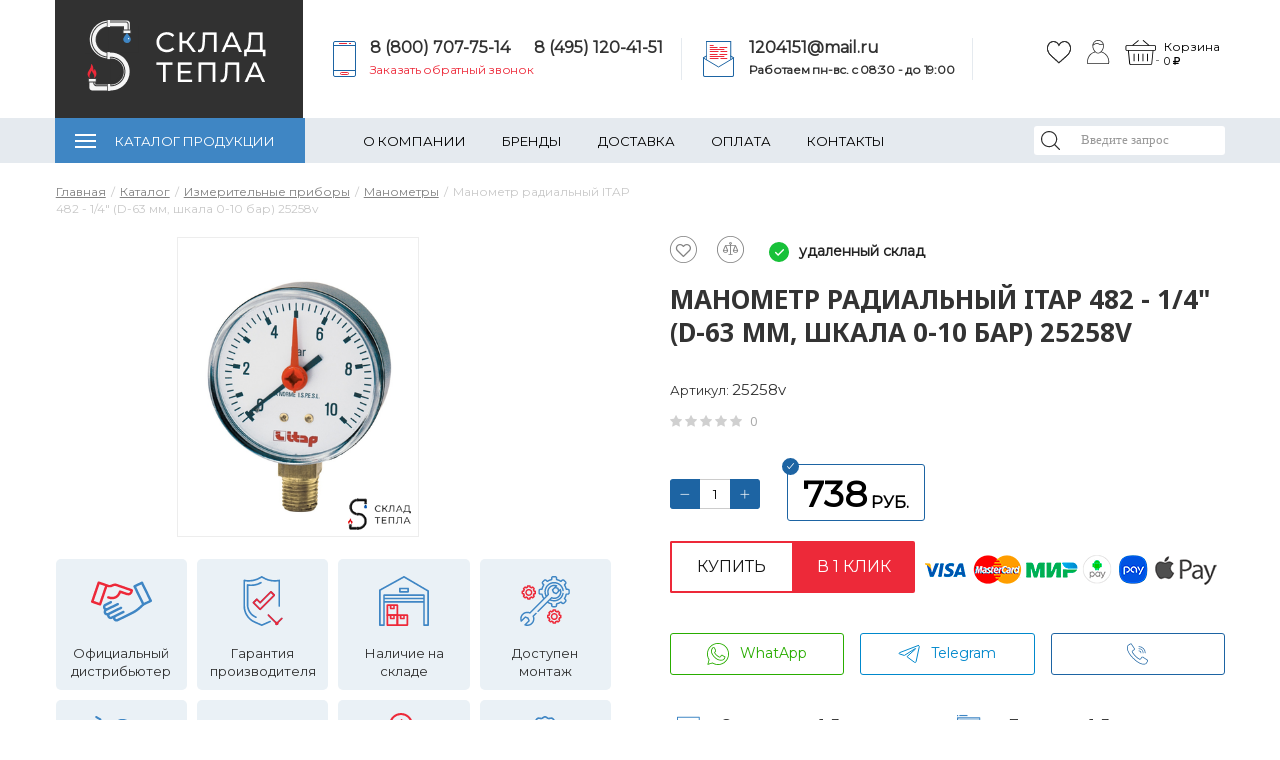

--- FILE ---
content_type: text/html; charset=UTF-8
request_url: https://sklad-tepla.ru/catalog/izmeritelnye_pribory/manometry/manometr_radialnyy_itap_482_1_4_d_63_mm_shkala_0_10_bar/
body_size: 38633
content:
<!DOCTYPE html>
<html lang="ru">
<head><link href="/bitrix/js/ui/design-tokens/dist/ui.design-tokens.min.css?173257470823463" rel="preload" as="style"><link href="/bitrix/js/ui/fonts/opensans/ui.font.opensans.min.css?17325725152320" rel="preload" as="style"><link href="/bitrix/js/main/popup/dist/main.popup.bundle.min.css?176493570728056" rel="preload" as="style"><link href="/bitrix/cache/css/s1/gradtepla/template_f61f460b576e3abe3099956f42c4d733/template_f61f460b576e3abe3099956f42c4d733_v1.css?1768551927769914" rel="preload" as="style"><link href="https://fonts.googleapis.com/css?family=Noto+Sans:400,700%7COswald&amp;subset=cyrillic,cyrillic-ext&display=swap" rel="preload" as="style"><link href="https://fonts.googleapis.com/css?family=Montserrat&display=swap" rel="preload" as="style"><link href="/bitrix/js/main/core/core.min.js?1764935813229643" rel="preload" as="script"><link href="/bitrix/js/pull/protobuf/protobuf.min.js?173257155376433" rel="preload" as="script"><link href="/bitrix/js/pull/protobuf/model.min.js?173257155314190" rel="preload" as="script"><link href="/bitrix/js/rest/client/rest.client.min.js?17325715789240" rel="preload" as="script"><link href="/bitrix/js/pull/client/pull.client.min.js?176493520849849" rel="preload" as="script"><link href="/bitrix/js/main/popup/dist/main.popup.bundle.min.js?176493586967480" rel="preload" as="script"><link href="/bitrix/js/currency/currency-core/dist/currency-core.bundle.min.js?17325734084569" rel="preload" as="script"><link href="/bitrix/js/currency/core_currency.min.js?1732573408835" rel="preload" as="script"><link href="/bitrix/cache/js/s1/gradtepla/template_7219662223c966ff3ce7e77d5542f03e/template_7219662223c966ff3ce7e77d5542f03e_v1.js?1768551927995750" rel="preload" as="script"><link href="/bitrix/cache/js/s1/gradtepla/page_227e5f05601c68de08a76d366f674922/page_227e5f05601c68de08a76d366f674922_v1.js?176855193418011" rel="preload" as="script"><link href="/local/templates/gradtepla/js/vendor/html5shiv/html5shiv.min.js" rel="preload" as="script"><link href="/local/templates/gradtepla/js/vendor/respond/respond.min.js" rel="preload" as="script">
	<meta http-equiv="Content-Type" content="text/html; charset=UTF-8" />
<meta name="description" content="Манометр радиальный ITAP 482 - 1/4&amp;quot; (D-63 мм, шкала 0-10 бар), страна-производитель Италия, артикул 25258v в интернет-магазине «Склад Тепла», а также розничных магазинах Москвы и Подольска с гарантией от производителя Италия, доставкой по всей России. Низкие цены, все способы продажи и оплаты заказа. Фотографии, описание и технические характеристики доступны на нашем сайте. Заказ товаров онлайн или по телефону: 8 (800) 707-75-14" />
<link rel="canonical" href="https://sklad-tepla.ru/catalog/izmeritelnye_pribory/manometry/manometr_radialnyy_itap_482_1_4_d_63_mm_shkala_0_10_bar/" />
<script data-skip-moving="true">(function(w, d, n) {var cl = "bx-core";var ht = d.documentElement;var htc = ht ? ht.className : undefined;if (htc === undefined || htc.indexOf(cl) !== -1){return;}var ua = n.userAgent;if (/(iPad;)|(iPhone;)/i.test(ua)){cl += " bx-ios";}else if (/Windows/i.test(ua)){cl += ' bx-win';}else if (/Macintosh/i.test(ua)){cl += " bx-mac";}else if (/Linux/i.test(ua) && !/Android/i.test(ua)){cl += " bx-linux";}else if (/Android/i.test(ua)){cl += " bx-android";}cl += (/(ipad|iphone|android|mobile|touch)/i.test(ua) ? " bx-touch" : " bx-no-touch");cl += w.devicePixelRatio && w.devicePixelRatio >= 2? " bx-retina": " bx-no-retina";if (/AppleWebKit/.test(ua)){cl += " bx-chrome";}else if (/Opera/.test(ua)){cl += " bx-opera";}else if (/Firefox/.test(ua)){cl += " bx-firefox";}ht.className = htc ? htc + " " + cl : cl;})(window, document, navigator);</script>


<link href="/bitrix/js/ui/design-tokens/dist/ui.design-tokens.min.css?173257470823463" type="text/css"  rel="stylesheet" />
<link href="/bitrix/js/ui/fonts/opensans/ui.font.opensans.min.css?17325725152320" type="text/css"  rel="stylesheet" />
<link href="/bitrix/js/main/popup/dist/main.popup.bundle.min.css?176493570728056" type="text/css"  rel="stylesheet" />
<link href="/bitrix/cache/css/s1/gradtepla/template_f61f460b576e3abe3099956f42c4d733/template_f61f460b576e3abe3099956f42c4d733_v1.css?1768551927769914" type="text/css"  data-template-style="true" rel="stylesheet" />




<script type="extension/settings" data-extension="currency.currency-core">{"region":"ru"}</script>



<meta name="viewport" content="width=device-width, initial-scale=1" />
<link href="https://fonts.googleapis.com/css?family=Noto+Sans:400,700%7COswald&amp;subset=cyrillic,cyrillic-ext&display=swap" rel="stylesheet">
<link href="https://fonts.googleapis.com/css?family=Montserrat&display=swap" rel="stylesheet">



	<title>Купить манометр радиальный itap 482 - 1/4&quot; (d-63 мм, шкала 0-10 бар), 25258v, страна-производитель Италия по низкой цене с доставкой</title>
		
	<!--[if lte IE 8]>
			<![endif]-->

	<link rel="shortcut icon" type="image/x-icon" href="/favicon.ico"/>
	<script data-skip-moving="true">
    /*	(function(w,d,s,l,i){w[l]=w[l]||[];w[l].push({'gtm.start':
           new Date().getTime(),event:'gtm.js'});var f=d.getElementsByTagName(s)[0],
       j=d.createElement(s),dl=l!='dataLayer'?'&l='+l:'';j.async=true;j.src=
       'https://www.googletagmanager.com/gtm.js?id='+i+dl;f.parentNode.insertBefore(j,f);
       })(window,document,'script','dataLayer','GTM-PCQM24M');*/

</script>
<!-- Google Analytics -->

<!-- /Google Analytics --></head>
<body class="">
<!-- Google Tag Manager (noscript) -->
<!-- End Google Tag Manager (noscript) -->


<div id="panel">
	</div>
<div class="layout">
	<div class="layout__wrap-content">
		<div class="layout__header">
			<header class="header bem is-hide-mobile">
				<div class="header__top">
					<div class="header__center">
						<div class="header__columns">
                            <div class="logo_bac">
							<div class="header__logo-block">
                            
								<a href="/" class="header__logo">
<!--									Sklad<i>Tepla</i>-->
<img src="https://sklad-tepla.ru/local/templates/gradtepla/img/logo_new.png" loading="lazy"  alt="логотип новый" style="margin-left:30px;margin-top:20px;">
								</a>
                        </div>
								
							</div>
							
       
                                
							<div class="header__contacts">
								<div class="header__phone">
                                
									<div class="header-phones">
    <img src=" https://sklad-tepla.ru/local/templates/gradtepla/img/new/phone.svg" loading="lazy"  alt="">

    <div class="phone-wrap">
        <div class="double">
            <a href="tel:88007077514">8 (800) 707-75-14</a>
            <a href="tel:84951204151">8 (495) 120-41-51 </a>
        </div>
        <a href="/ajax/callback.php" data-action="request-call" class="js-modal h-time-wrap">Заказать обратный
            звонок</a>
    </div>

</div>								</div>
								
                                <div class="header__email">
									<img src=" https://sklad-tepla.ru/local/templates/gradtepla/img/new/mail.svg" loading="lazy"  alt="">

<div>
	<a href="mailto:1204151@mail.ru">1204151@mail.ru</a>

	<div class="h-time-wrap">
		<b>Работаем пн-вс. c 08:30 - до 19:00<br></b>
	</div>

</div>

<br>
                                </div>
							</div>
						
                                   
                            <div class="header__icons">
                            <div class="newicons ">
                            <div class="header__favorites">
								<div class="favorites-title bem is-simple">
	<div class="favorites-title__link-holder">
		<a href="/personal/favorites/" class="favorites-title__link">
					</a>
			</div>
</div>


							</div>
                            <div class="header__auth">
								<div class="auth-link ">
	<ul class="auth-link__items">
					<li class="auth-link__item">
				<a href="/auth/" data-href="#auth"
				   class="auth-link__link js-modal">
					Войти				</a>
			</li>
						</ul>
</div>							</div>
<!--                                <img src="https://sklad-tepla.ru/local/templates/gradtepla/img/cabinet.svg" loading="lazy"  alt="Личный кабинет">-->
<!--                                <img src="https://sklad-tepla.ru/local/templates/gradtepla/img/cart.svg" loading="lazy"  alt="Корзина"><br>-->
                            </div>






    					<div class="header__basket has__text">
								<div class="header__basket-wrap">

									
<div class="cart-line bem">
	

	<div id="FKauiI" class="cart-line__container">
		<a href="javascript:void(0)" class="cart-line__mini">
	<div class="cart-line__mini-info">
        	        <div class="cart-line__empty">Корзина пуста</div>
        	</div> <!-- .cart-line__mini-info -->
</a> <!-- .cart-line__mini -->


	</div> <!-- .cart-line__container -->

	
</div> <!-- .cart-line bem -->								</div>
								<div class="basket__text">
								    <div class="zag">Корзина</div>
								    <div class="value" id="basket-price" style="opacity: 0"></div>
                                </div>
							</div>


							<div style="display: none;" class="header__search">
								
<div class="search-title bem is-button is-hide-input">
	<div id="title-search" class="search-title__title-holder">
		<form method="get" action="/search/" class="search-title__form">
						<div class="search-title__field">
				<label for="title-search-input" class = "search-title__label">Поиск</label>
				<div class="search-title__input-wrap">
				<input placeholder="Введите запрос" id="title-search-input" type="text" name="q" autocomplete="off" class="search-title__input"
				       title="Поле для ввода поискового запроса"
				>
				</div>
<input type="submit" style="display:none">

				<button  type="submit" class="search-title__submit">
					Найти				</button>

				
			</div>
		</form>
		
			</div>
</div>							</div >
</div>


						</div>
					</div>
				</div>
				<div class="header__bottom">
					<div class="header__center">
						<div class="header__columns">
									<div class="menu-top bem is-x-state is-fullwidth ">
	<div class="menu-top__plate">
	<ul class="menu-top__first-level">
					<li class="menu-top__first-item is-contain is-catalog ">
				<a href="/catalog/" class="menu-top__first-link is-catalog">Каталог продукции</a>
				<div class="menu-top__second-holder">
								<ul class="menu-top__second-level five-column">
											<li class="menu-top__second-item is-contain">
				<a href="/catalog/kotly/" class="menu-top__second-link">
                    Котлы                </a>
                <div class="menu-top__second-arrow">&nbsp;</div>
				<div class="menu-top__third-holder">
								<ul class="menu-top__third-level">
							      			<li class="menu-top__third-item is-contain">
				<a href="/catalog/kotly/kotly_gazovye/" class="menu-top__third-link">
						Котлы газовые					</a>
				<div class="menu-top__fourth-holder">
								<ul class="menu-top__fourth-level">
							
				<li class="menu-top__fourth-item">
					<a href="/catalog/kotly/kotly_gazovye/kotly_gazovye_napolnye/" class="menu-top__fourth-link">
						Котлы газовые напольные					</a>
				</li>
			
				<li class="menu-top__fourth-item">
					<a href="/catalog/kotly/kotly_gazovye/kotly_gazovye_nastennye/" class="menu-top__fourth-link">
						Котлы газовые настенные					</a>
				</li>
			</ul></div></li>
				<li class="menu-top__third-item">
					<a href="/catalog/kotly/kotly_elektricheskie/" class="menu-top__third-link">
						Котлы электрические					</a>
				</li>
			
				<li class="menu-top__third-item">
					<a href="/catalog/kotly/kotly_tverdotoplivnye/" class="menu-top__third-link">
						Котлы твердотопливные					</a>
				</li>
			
				<li class="menu-top__third-item">
					<a href="/catalog/kotly/kotly_kombinirovannye_pod_smennuyu_gorelku/" class="menu-top__third-link">
						Котлы комбинированные					</a>
				</li>
			
				<li class="menu-top__third-item">
					<a href="/catalog/kotly/avtomatika_i_kontrollery_dlya_sistem_otopleniya_/" class="menu-top__third-link">
						Автоматика и контроллеры для систем отопления 					</a>
				</li>
			
				<li class="menu-top__third-item">
					<a href="/catalog/kotly/stabilizatory_setevogo_napryazheniya/" class="menu-top__third-link">
						Стабилизаторы сетевого напряжения					</a>
				</li>
			
				<li class="menu-top__third-item">
					<a href="/catalog/kotly/avtomatika_dlya_kotlov/" class="menu-top__third-link">
						Автоматика для котлов					</a>
				</li>
			
				<li class="menu-top__third-item">
					<a href="/catalog/kotly/zapchasti_dlya_kotlov/" class="menu-top__third-link">
						Запчасти для котлов					</a>
				</li>
			
				<li class="menu-top__third-item">
					<a href="/catalog/kotly/dymokhody_dlya_kotlov_koaksialnye/" class="menu-top__third-link">
						Дымоходы для котлов (коаксиальные)					</a>
				</li>
			</ul></div></li>				<li class="menu-top__second-item is-contain">
				<a href="/catalog/radiatory/" class="menu-top__second-link">
                    Радиаторы                </a>
                <div class="menu-top__second-arrow">&nbsp;</div>
				<div class="menu-top__third-holder">
								<ul class="menu-top__third-level">
							
				<li class="menu-top__third-item">
					<a href="/catalog/radiatory/radiatory_bimetallicheskie/" class="menu-top__third-link">
						Радиаторы биметаллические					</a>
				</li>
			
				<li class="menu-top__third-item">
					<a href="/catalog/radiatory/radiatory_panelnye/" class="menu-top__third-link">
						Радиаторы панельные					</a>
				</li>
			
				<li class="menu-top__third-item">
					<a href="/catalog/radiatory/radiatory_alyuminievye/" class="menu-top__third-link">
						Радиаторы алюминиевые					</a>
				</li>
			
				<li class="menu-top__third-item">
					<a href="/catalog/radiatory/radiatory_chugunnye/" class="menu-top__third-link">
						Радиаторы чугунные					</a>
				</li>
			
				<li class="menu-top__third-item">
					<a href="/catalog/radiatory/vnutripolnye_konvektory/" class="menu-top__third-link">
						Внутрипольные конвекторы					</a>
				</li>
			
				<li class="menu-top__third-item">
					<a href="/catalog/radiatory/komplektuyushchie_k_radiatoram/" class="menu-top__third-link">
						Комплектующие к радиаторам					</a>
				</li>
			
				<li class="menu-top__third-item">
					<a href="/catalog/radiatory/nastennye_i_napolnye_konvektory/" class="menu-top__third-link">
						Настенные и напольные конвекторы					</a>
				</li>
			
				<li class="menu-top__third-item">
					<a href="/catalog/radiatory/radiatory_trubchatye/" class="menu-top__third-link">
						Радиаторы трубчатые					</a>
				</li>
			</ul></div></li>				<li class="menu-top__second-item is-contain">
				<a href="/catalog/nasosy_/" class="menu-top__second-link">
                    Насосы                 </a>
                <div class="menu-top__second-arrow">&nbsp;</div>
				<div class="menu-top__third-holder">
								<ul class="menu-top__third-level">
							
				<li class="menu-top__third-item">
					<a href="/catalog/nasosy_/nasosy_tsirkulyatsionnye/" class="menu-top__third-link">
						Насосы циркуляционные					</a>
				</li>
			
				<li class="menu-top__third-item">
					<a href="/catalog/nasosy_/nasosy_pogruzhnye/" class="menu-top__third-link">
						Насосы погружные					</a>
				</li>
			
				<li class="menu-top__third-item">
					<a href="/catalog/nasosy_/nasosnye_stantsii/" class="menu-top__third-link">
						Насосные станции					</a>
				</li>
			
				<li class="menu-top__third-item">
					<a href="/catalog/nasosy_/nasosy-fekalnye/" class="menu-top__third-link">
						Насосы фекальные					</a>
				</li>
			
				<li class="menu-top__third-item">
					<a href="/catalog/nasosy_/nasosy_drenazhnye/" class="menu-top__third-link">
						Насосы дренажные					</a>
				</li>
			
				<li class="menu-top__third-item">
					<a href="/catalog/nasosy_/nasosy_poverkhnostnye/" class="menu-top__third-link">
						Насосы поверхностные					</a>
				</li>
			
				<li class="menu-top__third-item">
					<a href="/catalog/nasosy_/nasosy_kanalizatsionnye/" class="menu-top__third-link">
						Насосы канализационные					</a>
				</li>
			
				<li class="menu-top__third-item">
					<a href="/catalog/nasosy_/avtomatika_dlya_nasosov/" class="menu-top__third-link">
						Автоматика для насосов					</a>
				</li>
			
				<li class="menu-top__third-item">
					<a href="/catalog/nasosy_/komplektuyushchie_k_nasosam/" class="menu-top__third-link">
						Комплектующие к насосам					</a>
				</li>
			</ul></div></li>				<li class="menu-top__second-item is-contain">
				<a href="/catalog/truby_i_fitingi/" class="menu-top__second-link">
                    Трубы и фитинги                </a>
                <div class="menu-top__second-arrow">&nbsp;</div>
				<div class="menu-top__third-holder">
								<ul class="menu-top__third-level">
							
				<li class="menu-top__third-item">
					<a href="/catalog/truby_i_fitingi/truby_i_fitingi_polipropilenovye/" class="menu-top__third-link">
						Трубы и фитинги полипропиленовые					</a>
				</li>
			
				<li class="menu-top__third-item">
					<a href="/catalog/truby_i_fitingi/truby_i_fitingi_iz_sshitogo_polietilena/" class="menu-top__third-link">
						Трубы и фитинги из сшитого полиэтилена					</a>
				</li>
			
				<li class="menu-top__third-item">
					<a href="/catalog/truby_i_fitingi/gibkaya_i_silfonnaya_podvodka/" class="menu-top__third-link">
						Гибкая и сильфонная подводка					</a>
				</li>
			      			<li class="menu-top__third-item is-contain">
				<a href="/catalog/truby_i_fitingi/truboprovodnaya_stalnaya_armatura/" class="menu-top__third-link">
						Трубопроводная стальная арматура					</a>
				<div class="menu-top__fourth-holder">
								<ul class="menu-top__fourth-level">
							
				<li class="menu-top__fourth-item">
					<a href="/catalog/truby_i_fitingi/truboprovodnaya_stalnaya_armatura/sgony_bochata_rezby/" class="menu-top__fourth-link">
						Сгоны, бочата, резьбы					</a>
				</li>
			</ul></div></li>
				<li class="menu-top__third-item">
					<a href="/catalog/truby_i_fitingi/truby_i_fitingi_iz_nerzhaveyushchey_stali/" class="menu-top__third-link">
						Трубы и фитинги из нержавеющей стали под пресс					</a>
				</li>
			
				<li class="menu-top__third-item">
					<a href="/catalog/truby_i_fitingi/truby_i_fitingi_pnd/" class="menu-top__third-link">
						Трубы и фитинги ПНД					</a>
				</li>
			
				<li class="menu-top__third-item">
					<a href="/catalog/truby_i_fitingi/fitingi_rezbovye_chugunnye_/" class="menu-top__third-link">
						Фитинги резьбовые чугунные 					</a>
				</li>
			
				<li class="menu-top__third-item">
					<a href="/catalog/truby_i_fitingi/truby_i_fitingi_iz_gofrirovannoy_nerzhaveyushchey_stali_/" class="menu-top__third-link">
						Трубы и фитинги из гофрированной нержавеющей стали 					</a>
				</li>
			
				<li class="menu-top__third-item">
					<a href="/catalog/truby_i_fitingi/truby_i_fitingi_mednye/" class="menu-top__third-link">
						Трубы и фитинги медные					</a>
				</li>
			
				<li class="menu-top__third-item">
					<a href="/catalog/truby_i_fitingi/truby_i_fitingi_metalloplastikovye/" class="menu-top__third-link">
						Трубы и фитинги металлопластиковые					</a>
				</li>
			
				<li class="menu-top__third-item">
					<a href="/catalog/truby_i_fitingi/fitingi_rezbovye/" class="menu-top__third-link">
						Фитинги резьбовые					</a>
				</li>
			</ul></div></li>				<li class="menu-top__second-item is-contain">
				<a href="/catalog/vodonagrevateli/" class="menu-top__second-link">
                    Водонагреватели                </a>
                <div class="menu-top__second-arrow">&nbsp;</div>
				<div class="menu-top__third-holder">
								<ul class="menu-top__third-level">
							
				<li class="menu-top__third-item">
					<a href="/catalog/vodonagrevateli/vodonagrevateli_kosvennogo_nagreva/" class="menu-top__third-link">
						Водонагреватели косвенного нагрева					</a>
				</li>
			
				<li class="menu-top__third-item">
					<a href="/catalog/vodonagrevateli/komplektuyushchie_dlya_vodonagrevateley/" class="menu-top__third-link">
						Комплектующие для водонагревателей					</a>
				</li>
			</ul></div></li>				<li class="menu-top__second-item is-contain">
				<a href="/catalog/kotelnoe_oborudovanie/" class="menu-top__second-link">
                    Котельное оборудование                </a>
                <div class="menu-top__second-arrow">&nbsp;</div>
				<div class="menu-top__third-holder">
								<ul class="menu-top__third-level">
							
				<li class="menu-top__third-item">
					<a href="/catalog/kotelnoe_oborudovanie/kollektory_gidravlicheskie/" class="menu-top__third-link">
						Коллекторы гидравлические					</a>
				</li>
			
				<li class="menu-top__third-item">
					<a href="/catalog/kotelnoe_oborudovanie/nasosnye_gruppy/" class="menu-top__third-link">
						Насосные группы					</a>
				</li>
			
				<li class="menu-top__third-item">
					<a href="/catalog/kotelnoe_oborudovanie/razdeliteli_gidravlicheskie/" class="menu-top__third-link">
						Разделители гидравлические					</a>
				</li>
			
				<li class="menu-top__third-item">
					<a href="/catalog/kotelnoe_oborudovanie/separatory/" class="menu-top__third-link">
						Сепараторы					</a>
				</li>
			</ul></div></li>				<li class="menu-top__second-item is-contain">
				<a href="/catalog/raspredelitelnye_grebenki/" class="menu-top__second-link">
                    Распределительные гребенки                </a>
                <div class="menu-top__second-arrow">&nbsp;</div>
				<div class="menu-top__third-holder">
								<ul class="menu-top__third-level">
							
				<li class="menu-top__third-item">
					<a href="/catalog/raspredelitelnye_grebenki/kollektory_dlya_teplogo_pola/" class="menu-top__third-link">
						Коллекторы для теплого пола					</a>
				</li>
			
				<li class="menu-top__third-item">
					<a href="/catalog/raspredelitelnye_grebenki/kollektory_radiatornogo_otopleniya/" class="menu-top__third-link">
						Коллекторы радиаторного отопления					</a>
				</li>
			
				<li class="menu-top__third-item">
					<a href="/catalog/raspredelitelnye_grebenki/kollektory_dlya_vodosnabzheniya/" class="menu-top__third-link">
						Коллекторы для водоснабжения					</a>
				</li>
			
				<li class="menu-top__third-item">
					<a href="/catalog/raspredelitelnye_grebenki/montazhnye_shkafy/" class="menu-top__third-link">
						Монтажные шкафы					</a>
				</li>
			
				<li class="menu-top__third-item">
					<a href="/catalog/raspredelitelnye_grebenki/nasosno_smesitelnye_uzly_dlya_teplogo_pola_/" class="menu-top__third-link">
						Насосно-смесительные узлы для теплого пола 					</a>
				</li>
			
				<li class="menu-top__third-item">
					<a href="/catalog/raspredelitelnye_grebenki/komplektuyushchie_dlya_kollektorov/" class="menu-top__third-link">
						Комплектующие для коллекторов					</a>
				</li>
			</ul></div></li>				<li class="menu-top__second-item is-contain">
				<a href="/catalog/emkosti_i_baki/" class="menu-top__second-link">
                    Емкости и баки                </a>
                <div class="menu-top__second-arrow">&nbsp;</div>
				<div class="menu-top__third-holder">
								<ul class="menu-top__third-level">
							
				<li class="menu-top__third-item">
					<a href="/catalog/emkosti_i_baki/rasshiritelnye_baki/" class="menu-top__third-link">
						Расширительные баки					</a>
				</li>
			
				<li class="menu-top__third-item">
					<a href="/catalog/emkosti_i_baki/membrany_dlya_bakov/" class="menu-top__third-link">
						Мембраны для баков					</a>
				</li>
			</ul></div></li>				<li class="menu-top__second-item is-contain">
				<a href="/catalog/sistemy_poverkhnostnogo_drenazha/" class="menu-top__second-link">
                    Системы поверхностного дренажа                </a>
                <div class="menu-top__second-arrow">&nbsp;</div>
				<div class="menu-top__third-holder">
								<ul class="menu-top__third-level">
							
				<li class="menu-top__third-item">
					<a href="/catalog/sistemy_poverkhnostnogo_drenazha/vodootvodnye_lotki/" class="menu-top__third-link">
						Водоотводные лотки					</a>
				</li>
			</ul></div></li>				<li class="menu-top__second-item is-contain">
				<a href="/catalog/armatura_predokhranitelnaya/" class="menu-top__second-link">
                    Арматура предохранительная                </a>
                <div class="menu-top__second-arrow">&nbsp;</div>
				<div class="menu-top__third-holder">
								<ul class="menu-top__third-level">
							
				<li class="menu-top__third-item">
					<a href="/catalog/armatura_predokhranitelnaya/sistema_kontrolya_protechki_vody/" class="menu-top__third-link">
						Система контроля протечки воды					</a>
				</li>
			
				<li class="menu-top__third-item">
					<a href="/catalog/armatura_predokhranitelnaya/vozdukhootvodchiki/" class="menu-top__third-link">
						Воздухоотводчики					</a>
				</li>
			
				<li class="menu-top__third-item">
					<a href="/catalog/armatura_predokhranitelnaya/gruppy_bezopasnosti/" class="menu-top__third-link">
						Группы безопасности					</a>
				</li>
			
				<li class="menu-top__third-item">
					<a href="/catalog/armatura_predokhranitelnaya/klapana_elektromagnitnye/" class="menu-top__third-link">
						Клапана электромагнитные					</a>
				</li>
			
				<li class="menu-top__third-item">
					<a href="/catalog/armatura_predokhranitelnaya/klapany_podpitochnye/" class="menu-top__third-link">
						Клапаны подпиточные					</a>
				</li>
			
				<li class="menu-top__third-item">
					<a href="/catalog/armatura_predokhranitelnaya/klapany_predokhranitelnye/" class="menu-top__third-link">
						Клапаны предохранительные					</a>
				</li>
			
				<li class="menu-top__third-item">
					<a href="/catalog/armatura_predokhranitelnaya/regulyatory_davleniya/" class="menu-top__third-link">
						Регуляторы давления					</a>
				</li>
			
				<li class="menu-top__third-item">
					<a href="/catalog/armatura_predokhranitelnaya/servoprivody/" class="menu-top__third-link">
						Сервоприводы					</a>
				</li>
			</ul></div></li>				<li class="menu-top__second-item is-contain">
				<a href="/catalog/santekhnika/" class="menu-top__second-link">
                    Сантехника                </a>
                <div class="menu-top__second-arrow">&nbsp;</div>
				<div class="menu-top__third-holder">
								<ul class="menu-top__third-level">
							
				<li class="menu-top__third-item">
					<a href="/catalog/santekhnika/installyatsii/" class="menu-top__third-link">
						Инсталляции					</a>
				</li>
			
				<li class="menu-top__third-item">
					<a href="/catalog/santekhnika/trapy/" class="menu-top__third-link">
						Трапы					</a>
				</li>
			
				<li class="menu-top__third-item">
					<a href="/catalog/santekhnika/sifony_slivy_perelivy/" class="menu-top__third-link">
						Сифоны, сливы-переливы					</a>
				</li>
			
				<li class="menu-top__third-item">
					<a href="/catalog/santekhnika/armatura_dlya_polotentsesushitelya/" class="menu-top__third-link">
						Арматура для полотенцесушителя					</a>
				</li>
			</ul></div></li>				<li class="menu-top__second-item is-contain">
				<a href="/catalog/armatura_termostaticheskaya_radiatornaya/" class="menu-top__second-link">
                    Арматура термостатическая радиаторная                </a>
                <div class="menu-top__second-arrow">&nbsp;</div>
				<div class="menu-top__third-holder">
								<ul class="menu-top__third-level">
							
				<li class="menu-top__third-item">
					<a href="/catalog/armatura_termostaticheskaya_radiatornaya/armatura_termostaticheskaya_dlya_radiatorov/" class="menu-top__third-link">
						Арматура термостатическая для радиаторов					</a>
				</li>
			
				<li class="menu-top__third-item">
					<a href="/catalog/armatura_termostaticheskaya_radiatornaya/golovki_termostaticheskie/" class="menu-top__third-link">
						Головки термостатические					</a>
				</li>
			
				<li class="menu-top__third-item">
					<a href="/catalog/armatura_termostaticheskaya_radiatornaya/privody_termostaticheskie/" class="menu-top__third-link">
						Приводы термостатические					</a>
				</li>
			</ul></div></li>				<li class="menu-top__second-item is-contain">
				<a href="/catalog/zapornaya_armatura/" class="menu-top__second-link">
                    Запорная арматура                </a>
                <div class="menu-top__second-arrow">&nbsp;</div>
				<div class="menu-top__third-holder">
								<ul class="menu-top__third-level">
							
				<li class="menu-top__third-item">
					<a href="/catalog/zapornaya_armatura/krany_sharovye/" class="menu-top__third-link">
						Краны шаровые					</a>
				</li>
			
				<li class="menu-top__third-item">
					<a href="/catalog/zapornaya_armatura/klapany_smesitelnye/" class="menu-top__third-link">
						Клапаны смесительные					</a>
				</li>
			
				<li class="menu-top__third-item">
					<a href="/catalog/zapornaya_armatura/klapany_balansirovochnye/" class="menu-top__third-link">
						Клапаны балансировочные					</a>
				</li>
			
				<li class="menu-top__third-item">
					<a href="/catalog/zapornaya_armatura/obratnye_klapany/" class="menu-top__third-link">
						Обратные клапаны					</a>
				</li>
			
				<li class="menu-top__third-item">
					<a href="/catalog/zapornaya_armatura/filtry_setchatye/" class="menu-top__third-link">
						Фильтры сетчатые					</a>
				</li>
			</ul></div></li>				<li class="menu-top__second-item is-contain">
				<a href="/catalog/kanalizatsiya/" class="menu-top__second-link">
                    Канализация                </a>
                <div class="menu-top__second-arrow">&nbsp;</div>
				<div class="menu-top__third-holder">
								<ul class="menu-top__third-level">
							
				<li class="menu-top__third-item">
					<a href="/catalog/kanalizatsiya/kanalizatsiya_naruzhnaya_ryzhaya/" class="menu-top__third-link">
						Канализация наружная рыжая					</a>
				</li>
			
				<li class="menu-top__third-item">
					<a href="/catalog/kanalizatsiya/kanalizatsiya_vnutrennyaya/" class="menu-top__third-link">
						Канализация внутренняя					</a>
				</li>
			</ul></div></li>				<li class="menu-top__second-item is-contain">
				<a href="/catalog/teploizolyatsiya_teplotrassy/" class="menu-top__second-link">
                    Теплоизоляция(Теплотрассы)                </a>
                <div class="menu-top__second-arrow">&nbsp;</div>
				<div class="menu-top__third-holder">
								<ul class="menu-top__third-level">
							
				<li class="menu-top__third-item">
					<a href="/catalog/teploizolyatsiya_teplotrassy/sistema_obogreva_truboprovodov/" class="menu-top__third-link">
						Система обогрева трубопроводов					</a>
				</li>
			
				<li class="menu-top__third-item">
					<a href="/catalog/teploizolyatsiya_teplotrassy/teploizolyatsiya_dlya_teplogo_pola/" class="menu-top__third-link">
						Теплоизоляция для теплого пола					</a>
				</li>
			
				<li class="menu-top__third-item">
					<a href="/catalog/teploizolyatsiya_teplotrassy/teploizolyatsiya_dlya_trub/" class="menu-top__third-link">
						Теплоизоляция для труб					</a>
				</li>
			
				<li class="menu-top__third-item">
					<a href="/catalog/teploizolyatsiya_teplotrassy/truby_gofrirovannye/" class="menu-top__third-link">
						Трубы гофрированные					</a>
				</li>
			</ul></div></li>				<li class="menu-top__second-item is-contain">
				<a href="/catalog/instrument_dlya_montazha/" class="menu-top__second-link">
                    Инструмент для монтажа                </a>
                <div class="menu-top__second-arrow">&nbsp;</div>
				<div class="menu-top__third-holder">
								<ul class="menu-top__third-level">
							
				<li class="menu-top__third-item">
					<a href="/catalog/instrument_dlya_montazha/instrument_dlya_montazha_v_arendu/" class="menu-top__third-link">
						Инструмент для монтажа в АРЕНДУ					</a>
				</li>
			
				<li class="menu-top__third-item">
					<a href="/catalog/instrument_dlya_montazha/raskhodnye_materialy/" class="menu-top__third-link">
						Расходные материалы					</a>
				</li>
			
				<li class="menu-top__third-item">
					<a href="/catalog/instrument_dlya_montazha/dopy_i_zapchasti_dlya_instrumenta/" class="menu-top__third-link">
						Допы и запчасти для инструмента					</a>
				</li>
			
				<li class="menu-top__third-item">
					<a href="/catalog/instrument_dlya_montazha/instrument_na_prodazhu/" class="menu-top__third-link">
						Инструмент на продажу					</a>
				</li>
			</ul></div></li>
				<li class="menu-top__second-item">
					<a href="/catalog/teplonositel/" class="menu-top__second-link">
						Теплоноситель					</a>
				</li>
							<li class="menu-top__second-item is-contain">
				<a href="/catalog/filtry/" class="menu-top__second-link">
                    Фильтры                </a>
                <div class="menu-top__second-arrow">&nbsp;</div>
				<div class="menu-top__third-holder">
								<ul class="menu-top__third-level">
							
				<li class="menu-top__third-item">
					<a href="/catalog/filtry/filtry_vodopodgotovki/" class="menu-top__third-link">
						Фильтры водоподготовки					</a>
				</li>
			
				<li class="menu-top__third-item">
					<a href="/catalog/filtry/filtry_samopromyvnye/" class="menu-top__third-link">
						Фильтры самопромывные					</a>
				</li>
			</ul></div></li>				<li class="menu-top__second-item is-contain">
				<a href="/catalog/izmeritelnye_pribory/" class="menu-top__second-link">
                    Измерительные приборы                </a>
                <div class="menu-top__second-arrow">&nbsp;</div>
				<div class="menu-top__third-holder">
								<ul class="menu-top__third-level">
							
				<li class="menu-top__third-item">
					<a href="/catalog/izmeritelnye_pribory/schetchiki_dlya_vody/" class="menu-top__third-link">
						Счетчики для воды					</a>
				</li>
			
				<li class="menu-top__third-item">
					<a href="/catalog/izmeritelnye_pribory/termomanometry/" class="menu-top__third-link">
						Термоманометры					</a>
				</li>
			
				<li class="menu-top__third-item">
					<a href="/catalog/izmeritelnye_pribory/manometry/" class="menu-top__third-link">
						Манометры					</a>
				</li>
			
				<li class="menu-top__third-item">
					<a href="/catalog/izmeritelnye_pribory/termometry/" class="menu-top__third-link">
						Термометры					</a>
				</li>
			</ul></div></li></ul>
				<li class="menu-top__first-item">
					<a href="/about/" class="menu-top__first-link">
						О компании					</a>
				</li>
			
				<li class="menu-top__first-item">
					<a href="/vendors/" class="menu-top__first-link">
						Бренды					</a>
				</li>
			
				<li class="menu-top__first-item">
					<a href="/delivery/" class="menu-top__first-link">
						Доставка					</a>
				</li>
			
				<li class="menu-top__first-item">
					<a href="/payment/" class="menu-top__first-link">
						Оплата					</a>
				</li>
			
				<li class="menu-top__first-item">
					<a href="/contacts/" class="menu-top__first-link">
						Контакты					</a>
				</li>
							<li class="menu-top__first-item is-contain  is-hide-desktop">
				<a href="/personal/" class="menu-top__first-link ">Личный кабинет</a>
				<div class="menu-top__second-holder">
								<ul class="menu-top__second-level five-column">
							
				<li class="menu-top__second-item">
					<a href="/personal/?login=yes" class="menu-top__second-link">
						Авторизация					</a>
				</li>
			
				<li class="menu-top__second-item">
					<a href="/personal/?register=yes" class="menu-top__second-link">
						Регистрация					</a>
				</li>
			
				<li class="menu-top__second-item">
					<a href="/personal/?forgot_password=yes" class="menu-top__second-link">
						Восстановление пароля					</a>
				</li>
			</ul></div></li>	</ul>
	</div>
</div>
							<div class="header__search">
								
<div class="search-title bem is-button is-hide-input">
	<div id="title-search-top" class="search-title__title-holder">
		<form method="get" action="/search/" class="search-title__form">
						<div class="search-title__field">
				<label for="title-search-input-top" class = "search-title__label">Поиск</label>
				<div class="search-title__input-wrap">
				<input placeholder="Введите запрос" id="title-search-input-top" type="text" name="q" autocomplete="off" class="search-title__input"
				       title="Поле для ввода поискового запроса"
				>
				</div>
<input type="submit" style="display:none">

				<button  type="submit" class="search-title__submit">
					Найти				</button>

				
			</div>
		</form>
		

	</div>
</div>

							</div>
							<div class="header__social" style="display: none">
								<ul class="header-social__icons" >
									<li class="header-social__icon fb"><a class="header-social__icon-link fb" href="#"></a></li>
									<li class="header-social__icon yt"><a class="header-social__icon-link yt" href="#"></a></li>
									<li class="header-social__icon tw"><a class="header-social__icon-link tw" href="#"></a></li>
									<li class="header-social__icon ig"><a class="header-social__icon-link ig" href="#"></a></li>
								</ul>
							</div>

						</div>
					</div>
				</div>

			</header>

			
<header class="header-mobile bem is-hide-desktop">
	<div class="header-mobile__line">
		<div class="header-mobile__left">

			<div class="header-mobile__logo">
				<a href="/">
                    <img src="/local/templates/gradtepla/img/logo.svg" loading="lazy"  alt="">
				</a>
			</div>
		</div>
		<div class="header-mobile__right">
			<!--			<div class="header-mobile__search">-->
			<!--				<a href="#mobile-search" class="header-mobile__search-button" data-action="mobile-menu"><span class="header-mobile__search-icon"></span></a>-->
			<!--				<div class="header-mobile__search-holder" id="mobile-search">-->
			<!--				</div>-->
			<!--			</div>-->

			<div class="header__favorites">
				<div class="favorites-title bem is-simple">
	<div class="favorites-title__link-holder">
		<a href="/personal/favorites/" class="favorites-title__link">
					</a>
			</div>
</div>


			</div>

			<div class="header-mobile__auth">
				<div class="auth-link ">
	<ul class="auth-link__items">
					<li class="auth-link__item">
				<a href="/auth/" data-href="#auth"
				   class="auth-link__link js-modal">
					Войти				</a>
			</li>
						</ul>
</div>
			</div>
			
			
<div class="header-mobile__cart" id="T0kNhm">
	

	<a href="#mobile-cart" class="header-mobile__cart-button" data-action="mobile-menu">
	<span class="header-mobile__cart-icon"></span>
		<span class="header-mobile__cart-counter">0</span>
	</a>

	<div class="header-mobile__cart-holder" id="mobile-cart">
		<div class="header-mobile__cart-empty">Корзина пуста</div>
	</div>


	
</div>
			<div class="header-mobile__menu">
				<a href="#mobile-menu" class="header-mobile__menu-button" data-action="mobile-menu">
					<div class="hamburger hamburger--slider">
						<div class="hamburger-box">
							<div class="hamburger-inner"></div>
						</div>
					</div>
				</a>
				<div class="header-mobile__menu-holder" id="mobile-menu">
					<div class="header-mobile__menu-wrap">
						
						
<div class="mobile-search bem ">
	<div id="mobile-search" class="mobile-search__title-holder">
		<form method="get" action="/search/" class="mobile-search__form">
						<div class="mobile-search__field">
				<label for="mobile-search__input" class = "mobile-search__label">Поиск</label>
				<div class="mobile-search__input-wrap">
				<input placeholder="Введите запрос" id="mobile-search__input" type="text" name="q" autocomplete="off" class="mobile-search__input"
				       title="Поле для ввода поискового запроса"
				>
				</div>
<input type="submit" style="display:none">

				<button  type="submit" class="mobile-search__submit">
					Найти				</button>

				
			</div>
		</form>
		
			</div>
</div>
						<div class="header-mobile-catalog  js-class">
							<div class="header-mobile-catalog__toggler  js-class__toggler">Каталог продукции</div>
							<div class="header-mobile-catalog__content">
								<div class="header-mobile-catalog__back  js-class__toggler">назад</div>
								<div class="mobile-menu">
	
	<ul class='mobile-menu__list  '>
		<li id="bx_1847241719_830"
		class='mobile-menu__item    js-accordion'><div class="mobile-menu__toggler"><a href="/catalog/kotly/">Котлы</a><i class="mobile-menu__icon  js-accordion__toggler"></i></div>
		<ul class='mobile-menu__list  mobile-menu__list--inner  js-accordion__content'>
			<li id="bx_1847241719_834"
		class='mobile-menu__item  mobile-menu__item  mobile-menu__item--inner  js-accordion'><div class="mobile-menu__toggler"><a href="/catalog/kotly/kotly_gazovye/">Котлы газовые</a><i class="mobile-menu__icon  js-accordion__toggler"></i></div>
			<ul class='mobile-menu__list  mobile-menu__list--inner  js-accordion__content'>
				<li id="bx_1847241719_835"
		class='mobile-menu__item  mobile-menu__item  mobile-menu__item--inner'><div class="mobile-menu__toggler"><a href="/catalog/kotly/kotly_gazovye/kotly_gazovye_napolnye/">Котлы газовые напольные</a></div></li>
				<li id="bx_1847241719_836"
		class='mobile-menu__item  mobile-menu__item  mobile-menu__item--inner'><div class="mobile-menu__toggler"><a href="/catalog/kotly/kotly_gazovye/kotly_gazovye_nastennye/">Котлы газовые настенные</a></div></li>
			</ul>
		
		</li>
			<li id="bx_1847241719_839"
		class='mobile-menu__item  mobile-menu__item  mobile-menu__item--inner'><div class="mobile-menu__toggler"><a href="/catalog/kotly/kotly_elektricheskie/">Котлы электрические</a></div></li>
			<li id="bx_1847241719_838"
		class='mobile-menu__item  mobile-menu__item  mobile-menu__item--inner'><div class="mobile-menu__toggler"><a href="/catalog/kotly/kotly_tverdotoplivnye/">Котлы твердотопливные</a></div></li>
			<li id="bx_1847241719_837"
		class='mobile-menu__item  mobile-menu__item  mobile-menu__item--inner'><div class="mobile-menu__toggler"><a href="/catalog/kotly/kotly_kombinirovannye_pod_smennuyu_gorelku/">Котлы комбинированные</a></div></li>
			<li id="bx_1847241719_1031"
		class='mobile-menu__item  mobile-menu__item  mobile-menu__item--inner'><div class="mobile-menu__toggler"><a href="/catalog/kotly/avtomatika_i_kontrollery_dlya_sistem_otopleniya_/">Автоматика и контроллеры для систем отопления </a></div></li>
			<li id="bx_1847241719_1005"
		class='mobile-menu__item  mobile-menu__item  mobile-menu__item--inner'><div class="mobile-menu__toggler"><a href="/catalog/kotly/stabilizatory_setevogo_napryazheniya/">Стабилизаторы сетевого напряжения</a></div></li>
			<li id="bx_1847241719_1011"
		class='mobile-menu__item  mobile-menu__item  mobile-menu__item--inner'><div class="mobile-menu__toggler"><a href="/catalog/kotly/avtomatika_dlya_kotlov/">Автоматика для котлов</a></div></li>
			<li id="bx_1847241719_1046"
		class='mobile-menu__item  mobile-menu__item  mobile-menu__item--inner'><div class="mobile-menu__toggler"><a href="/catalog/kotly/zapchasti_dlya_kotlov/">Запчасти для котлов</a></div></li>
			<li id="bx_1847241719_833"
		class='mobile-menu__item  mobile-menu__item  mobile-menu__item--inner'><div class="mobile-menu__toggler"><a href="/catalog/kotly/dymokhody_dlya_kotlov_koaksialnye/">Дымоходы для котлов (коаксиальные)</a></div></li>
		</ul>
	
	</li>
		<li id="bx_1847241719_852"
		class='mobile-menu__item    js-accordion'><div class="mobile-menu__toggler"><a href="/catalog/radiatory/">Радиаторы</a><i class="mobile-menu__icon  js-accordion__toggler"></i></div>
		<ul class='mobile-menu__list  mobile-menu__list--inner  js-accordion__content'>
			<li id="bx_1847241719_856"
		class='mobile-menu__item  mobile-menu__item  mobile-menu__item--inner'><div class="mobile-menu__toggler"><a href="/catalog/radiatory/radiatory_bimetallicheskie/">Радиаторы биметаллические</a></div></li>
			<li id="bx_1847241719_857"
		class='mobile-menu__item  mobile-menu__item  mobile-menu__item--inner'><div class="mobile-menu__toggler"><a href="/catalog/radiatory/radiatory_panelnye/">Радиаторы панельные</a></div></li>
			<li id="bx_1847241719_855"
		class='mobile-menu__item  mobile-menu__item  mobile-menu__item--inner'><div class="mobile-menu__toggler"><a href="/catalog/radiatory/radiatory_alyuminievye/">Радиаторы алюминиевые</a></div></li>
			<li id="bx_1847241719_887"
		class='mobile-menu__item  mobile-menu__item  mobile-menu__item--inner'><div class="mobile-menu__toggler"><a href="/catalog/radiatory/radiatory_chugunnye/">Радиаторы чугунные</a></div></li>
			<li id="bx_1847241719_853"
		class='mobile-menu__item  mobile-menu__item  mobile-menu__item--inner'><div class="mobile-menu__toggler"><a href="/catalog/radiatory/vnutripolnye_konvektory/">Внутрипольные конвекторы</a></div></li>
			<li id="bx_1847241719_854"
		class='mobile-menu__item  mobile-menu__item  mobile-menu__item--inner'><div class="mobile-menu__toggler"><a href="/catalog/radiatory/komplektuyushchie_k_radiatoram/">Комплектующие к радиаторам</a></div></li>
			<li id="bx_1847241719_889"
		class='mobile-menu__item  mobile-menu__item  mobile-menu__item--inner'><div class="mobile-menu__toggler"><a href="/catalog/radiatory/nastennye_i_napolnye_konvektory/">Настенные и напольные конвекторы</a></div></li>
			<li id="bx_1847241719_1035"
		class='mobile-menu__item  mobile-menu__item  mobile-menu__item--inner'><div class="mobile-menu__toggler"><a href="/catalog/radiatory/radiatory_trubchatye/">Радиаторы трубчатые</a></div></li>
		</ul>
	
	</li>
		<li id="bx_1847241719_840"
		class='mobile-menu__item    js-accordion'><div class="mobile-menu__toggler"><a href="/catalog/nasosy_/">Насосы </a><i class="mobile-menu__icon  js-accordion__toggler"></i></div>
		<ul class='mobile-menu__list  mobile-menu__list--inner  js-accordion__content'>
			<li id="bx_1847241719_849"
		class='mobile-menu__item  mobile-menu__item  mobile-menu__item--inner'><div class="mobile-menu__toggler"><a href="/catalog/nasosy_/nasosy_tsirkulyatsionnye/">Насосы циркуляционные</a></div></li>
			<li id="bx_1847241719_847"
		class='mobile-menu__item  mobile-menu__item  mobile-menu__item--inner'><div class="mobile-menu__toggler"><a href="/catalog/nasosy_/nasosy_pogruzhnye/">Насосы погружные</a></div></li>
			<li id="bx_1847241719_843"
		class='mobile-menu__item  mobile-menu__item  mobile-menu__item--inner'><div class="mobile-menu__toggler"><a href="/catalog/nasosy_/nasosnye_stantsii/">Насосные станции</a></div></li>
			<li id="bx_1847241719_848"
		class='mobile-menu__item  mobile-menu__item  mobile-menu__item--inner'><div class="mobile-menu__toggler"><a href="/catalog/nasosy_/nasosy-fekalnye/">Насосы фекальные</a></div></li>
			<li id="bx_1847241719_844"
		class='mobile-menu__item  mobile-menu__item  mobile-menu__item--inner'><div class="mobile-menu__toggler"><a href="/catalog/nasosy_/nasosy_drenazhnye/">Насосы дренажные</a></div></li>
			<li id="bx_1847241719_846"
		class='mobile-menu__item  mobile-menu__item  mobile-menu__item--inner'><div class="mobile-menu__toggler"><a href="/catalog/nasosy_/nasosy_poverkhnostnye/">Насосы поверхностные</a></div></li>
			<li id="bx_1847241719_845"
		class='mobile-menu__item  mobile-menu__item  mobile-menu__item--inner'><div class="mobile-menu__toggler"><a href="/catalog/nasosy_/nasosy_kanalizatsionnye/">Насосы канализационные</a></div></li>
			<li id="bx_1847241719_841"
		class='mobile-menu__item  mobile-menu__item  mobile-menu__item--inner'><div class="mobile-menu__toggler"><a href="/catalog/nasosy_/avtomatika_dlya_nasosov/">Автоматика для насосов</a></div></li>
			<li id="bx_1847241719_842"
		class='mobile-menu__item  mobile-menu__item  mobile-menu__item--inner'><div class="mobile-menu__toggler"><a href="/catalog/nasosy_/komplektuyushchie_k_nasosam/">Комплектующие к насосам</a></div></li>
		</ul>
	
	</li>
		<li id="bx_1847241719_876"
		class='mobile-menu__item    js-accordion'><div class="mobile-menu__toggler"><a href="/catalog/truby_i_fitingi/">Трубы и фитинги</a><i class="mobile-menu__icon  js-accordion__toggler"></i></div>
		<ul class='mobile-menu__list  mobile-menu__list--inner  js-accordion__content'>
			<li id="bx_1847241719_880"
		class='mobile-menu__item  mobile-menu__item  mobile-menu__item--inner'><div class="mobile-menu__toggler"><a href="/catalog/truby_i_fitingi/truby_i_fitingi_polipropilenovye/">Трубы и фитинги полипропиленовые</a></div></li>
			<li id="bx_1847241719_878"
		class='mobile-menu__item  mobile-menu__item  mobile-menu__item--inner'><div class="mobile-menu__toggler"><a href="/catalog/truby_i_fitingi/truby_i_fitingi_iz_sshitogo_polietilena/">Трубы и фитинги из сшитого полиэтилена</a></div></li>
			<li id="bx_1847241719_1052"
		class='mobile-menu__item  mobile-menu__item  mobile-menu__item--inner'><div class="mobile-menu__toggler"><a href="/catalog/truby_i_fitingi/gibkaya_i_silfonnaya_podvodka/">Гибкая и сильфонная подводка</a></div></li>
			<li id="bx_1847241719_1018"
		class='mobile-menu__item  mobile-menu__item  mobile-menu__item--inner  js-accordion'><div class="mobile-menu__toggler"><a href="/catalog/truby_i_fitingi/truboprovodnaya_stalnaya_armatura/">Трубопроводная стальная арматура</a><i class="mobile-menu__icon  js-accordion__toggler"></i></div>
			<ul class='mobile-menu__list  mobile-menu__list--inner  js-accordion__content'>
				<li id="bx_1847241719_1019"
		class='mobile-menu__item  mobile-menu__item  mobile-menu__item--inner'><div class="mobile-menu__toggler"><a href="/catalog/truby_i_fitingi/truboprovodnaya_stalnaya_armatura/sgony_bochata_rezby/">Сгоны, бочата, резьбы</a></div></li>
			</ul>
		
		</li>
			<li id="bx_1847241719_888"
		class='mobile-menu__item  mobile-menu__item  mobile-menu__item--inner'><div class="mobile-menu__toggler"><a href="/catalog/truby_i_fitingi/truby_i_fitingi_iz_nerzhaveyushchey_stali/">Трубы и фитинги из нержавеющей стали под пресс</a></div></li>
			<li id="bx_1847241719_1008"
		class='mobile-menu__item  mobile-menu__item  mobile-menu__item--inner'><div class="mobile-menu__toggler"><a href="/catalog/truby_i_fitingi/truby_i_fitingi_pnd/">Трубы и фитинги ПНД</a></div></li>
			<li id="bx_1847241719_1015"
		class='mobile-menu__item  mobile-menu__item  mobile-menu__item--inner'><div class="mobile-menu__toggler"><a href="/catalog/truby_i_fitingi/fitingi_rezbovye_chugunnye_/">Фитинги резьбовые чугунные </a></div></li>
			<li id="bx_1847241719_1053"
		class='mobile-menu__item  mobile-menu__item  mobile-menu__item--inner'><div class="mobile-menu__toggler"><a href="/catalog/truby_i_fitingi/truby_i_fitingi_iz_gofrirovannoy_nerzhaveyushchey_stali_/">Трубы и фитинги из гофрированной нержавеющей стали </a></div></li>
			<li id="bx_1847241719_877"
		class='mobile-menu__item  mobile-menu__item  mobile-menu__item--inner'><div class="mobile-menu__toggler"><a href="/catalog/truby_i_fitingi/truby_i_fitingi_mednye/">Трубы и фитинги медные</a></div></li>
			<li id="bx_1847241719_879"
		class='mobile-menu__item  mobile-menu__item  mobile-menu__item--inner'><div class="mobile-menu__toggler"><a href="/catalog/truby_i_fitingi/truby_i_fitingi_metalloplastikovye/">Трубы и фитинги металлопластиковые</a></div></li>
			<li id="bx_1847241719_881"
		class='mobile-menu__item  mobile-menu__item  mobile-menu__item--inner'><div class="mobile-menu__toggler"><a href="/catalog/truby_i_fitingi/fitingi_rezbovye/">Фитинги резьбовые</a></div></li>
		</ul>
	
	</li>
		<li id="bx_1847241719_801"
		class='mobile-menu__item    js-accordion'><div class="mobile-menu__toggler"><a href="/catalog/vodonagrevateli/">Водонагреватели</a><i class="mobile-menu__icon  js-accordion__toggler"></i></div>
		<ul class='mobile-menu__list  mobile-menu__list--inner  js-accordion__content'>
			<li id="bx_1847241719_806"
		class='mobile-menu__item  mobile-menu__item  mobile-menu__item--inner'><div class="mobile-menu__toggler"><a href="/catalog/vodonagrevateli/vodonagrevateli_kosvennogo_nagreva/">Водонагреватели косвенного нагрева</a></div></li>
			<li id="bx_1847241719_807"
		class='mobile-menu__item  mobile-menu__item  mobile-menu__item--inner'><div class="mobile-menu__toggler"><a href="/catalog/vodonagrevateli/komplektuyushchie_dlya_vodonagrevateley/">Комплектующие для водонагревателей</a></div></li>
		</ul>
	
	</li>
		<li id="bx_1847241719_825"
		class='mobile-menu__item    js-accordion'><div class="mobile-menu__toggler"><a href="/catalog/kotelnoe_oborudovanie/">Котельное оборудование</a><i class="mobile-menu__icon  js-accordion__toggler"></i></div>
		<ul class='mobile-menu__list  mobile-menu__list--inner  js-accordion__content'>
			<li id="bx_1847241719_826"
		class='mobile-menu__item  mobile-menu__item  mobile-menu__item--inner'><div class="mobile-menu__toggler"><a href="/catalog/kotelnoe_oborudovanie/kollektory_gidravlicheskie/">Коллекторы гидравлические</a></div></li>
			<li id="bx_1847241719_827"
		class='mobile-menu__item  mobile-menu__item  mobile-menu__item--inner'><div class="mobile-menu__toggler"><a href="/catalog/kotelnoe_oborudovanie/nasosnye_gruppy/">Насосные группы</a></div></li>
			<li id="bx_1847241719_828"
		class='mobile-menu__item  mobile-menu__item  mobile-menu__item--inner'><div class="mobile-menu__toggler"><a href="/catalog/kotelnoe_oborudovanie/razdeliteli_gidravlicheskie/">Разделители гидравлические</a></div></li>
			<li id="bx_1847241719_829"
		class='mobile-menu__item  mobile-menu__item  mobile-menu__item--inner'><div class="mobile-menu__toggler"><a href="/catalog/kotelnoe_oborudovanie/separatory/">Сепараторы</a></div></li>
		</ul>
	
	</li>
		<li id="bx_1847241719_859"
		class='mobile-menu__item    js-accordion'><div class="mobile-menu__toggler"><a href="/catalog/raspredelitelnye_grebenki/">Распределительные гребенки</a><i class="mobile-menu__icon  js-accordion__toggler"></i></div>
		<ul class='mobile-menu__list  mobile-menu__list--inner  js-accordion__content'>
			<li id="bx_1847241719_861"
		class='mobile-menu__item  mobile-menu__item  mobile-menu__item--inner'><div class="mobile-menu__toggler"><a href="/catalog/raspredelitelnye_grebenki/kollektory_dlya_teplogo_pola/">Коллекторы для теплого пола</a></div></li>
			<li id="bx_1847241719_862"
		class='mobile-menu__item  mobile-menu__item  mobile-menu__item--inner'><div class="mobile-menu__toggler"><a href="/catalog/raspredelitelnye_grebenki/kollektory_radiatornogo_otopleniya/">Коллекторы радиаторного отопления</a></div></li>
			<li id="bx_1847241719_860"
		class='mobile-menu__item  mobile-menu__item  mobile-menu__item--inner'><div class="mobile-menu__toggler"><a href="/catalog/raspredelitelnye_grebenki/kollektory_dlya_vodosnabzheniya/">Коллекторы для водоснабжения</a></div></li>
			<li id="bx_1847241719_863"
		class='mobile-menu__item  mobile-menu__item  mobile-menu__item--inner'><div class="mobile-menu__toggler"><a href="/catalog/raspredelitelnye_grebenki/montazhnye_shkafy/">Монтажные шкафы</a></div></li>
			<li id="bx_1847241719_1014"
		class='mobile-menu__item  mobile-menu__item  mobile-menu__item--inner'><div class="mobile-menu__toggler"><a href="/catalog/raspredelitelnye_grebenki/nasosno_smesitelnye_uzly_dlya_teplogo_pola_/">Насосно-смесительные узлы для теплого пола </a></div></li>
			<li id="bx_1847241719_1021"
		class='mobile-menu__item  mobile-menu__item  mobile-menu__item--inner'><div class="mobile-menu__toggler"><a href="/catalog/raspredelitelnye_grebenki/komplektuyushchie_dlya_kollektorov/">Комплектующие для коллекторов</a></div></li>
		</ul>
	
	</li>
		<li id="bx_1847241719_810"
		class='mobile-menu__item    js-accordion'><div class="mobile-menu__toggler"><a href="/catalog/emkosti_i_baki/">Емкости и баки</a><i class="mobile-menu__icon  js-accordion__toggler"></i></div>
		<ul class='mobile-menu__list  mobile-menu__list--inner  js-accordion__content'>
			<li id="bx_1847241719_812"
		class='mobile-menu__item  mobile-menu__item  mobile-menu__item--inner'><div class="mobile-menu__toggler"><a href="/catalog/emkosti_i_baki/rasshiritelnye_baki/">Расширительные баки</a></div></li>
			<li id="bx_1847241719_1006"
		class='mobile-menu__item  mobile-menu__item  mobile-menu__item--inner'><div class="mobile-menu__toggler"><a href="/catalog/emkosti_i_baki/membrany_dlya_bakov/">Мембраны для баков</a></div></li>
		</ul>
	
	</li>
		<li id="bx_1847241719_885"
		class='mobile-menu__item    js-accordion'><div class="mobile-menu__toggler"><a href="/catalog/sistemy_poverkhnostnogo_drenazha/">Системы поверхностного дренажа</a><i class="mobile-menu__icon  js-accordion__toggler"></i></div>
		<ul class='mobile-menu__list  mobile-menu__list--inner  js-accordion__content'>
			<li id="bx_1847241719_886"
		class='mobile-menu__item  mobile-menu__item  mobile-menu__item--inner'><div class="mobile-menu__toggler"><a href="/catalog/sistemy_poverkhnostnogo_drenazha/vodootvodnye_lotki/">Водоотводные лотки</a></div></li>
		</ul>
	
	</li>
		<li id="bx_1847241719_790"
		class='mobile-menu__item    js-accordion'><div class="mobile-menu__toggler"><a href="/catalog/armatura_predokhranitelnaya/">Арматура предохранительная</a><i class="mobile-menu__icon  js-accordion__toggler"></i></div>
		<ul class='mobile-menu__list  mobile-menu__list--inner  js-accordion__content'>
			<li id="bx_1847241719_874"
		class='mobile-menu__item  mobile-menu__item  mobile-menu__item--inner'><div class="mobile-menu__toggler"><a href="/catalog/armatura_predokhranitelnaya/sistema_kontrolya_protechki_vody/">Система контроля протечки воды</a></div></li>
			<li id="bx_1847241719_791"
		class='mobile-menu__item  mobile-menu__item  mobile-menu__item--inner'><div class="mobile-menu__toggler"><a href="/catalog/armatura_predokhranitelnaya/vozdukhootvodchiki/">Воздухоотводчики</a></div></li>
			<li id="bx_1847241719_792"
		class='mobile-menu__item  mobile-menu__item  mobile-menu__item--inner'><div class="mobile-menu__toggler"><a href="/catalog/armatura_predokhranitelnaya/gruppy_bezopasnosti/">Группы безопасности</a></div></li>
			<li id="bx_1847241719_1029"
		class='mobile-menu__item  mobile-menu__item  mobile-menu__item--inner'><div class="mobile-menu__toggler"><a href="/catalog/armatura_predokhranitelnaya/klapana_elektromagnitnye/">Клапана электромагнитные</a></div></li>
			<li id="bx_1847241719_793"
		class='mobile-menu__item  mobile-menu__item  mobile-menu__item--inner'><div class="mobile-menu__toggler"><a href="/catalog/armatura_predokhranitelnaya/klapany_podpitochnye/">Клапаны подпиточные</a></div></li>
			<li id="bx_1847241719_794"
		class='mobile-menu__item  mobile-menu__item  mobile-menu__item--inner'><div class="mobile-menu__toggler"><a href="/catalog/armatura_predokhranitelnaya/klapany_predokhranitelnye/">Клапаны предохранительные</a></div></li>
			<li id="bx_1847241719_795"
		class='mobile-menu__item  mobile-menu__item  mobile-menu__item--inner'><div class="mobile-menu__toggler"><a href="/catalog/armatura_predokhranitelnaya/regulyatory_davleniya/">Регуляторы давления</a></div></li>
			<li id="bx_1847241719_796"
		class='mobile-menu__item  mobile-menu__item  mobile-menu__item--inner'><div class="mobile-menu__toggler"><a href="/catalog/armatura_predokhranitelnaya/servoprivody/">Сервоприводы</a></div></li>
		</ul>
	
	</li>
		<li id="bx_1847241719_1036"
		class='mobile-menu__item    js-accordion'><div class="mobile-menu__toggler"><a href="/catalog/santekhnika/">Сантехника</a><i class="mobile-menu__icon  js-accordion__toggler"></i></div>
		<ul class='mobile-menu__list  mobile-menu__list--inner  js-accordion__content'>
			<li id="bx_1847241719_1037"
		class='mobile-menu__item  mobile-menu__item  mobile-menu__item--inner'><div class="mobile-menu__toggler"><a href="/catalog/santekhnika/installyatsii/">Инсталляции</a></div></li>
			<li id="bx_1847241719_1038"
		class='mobile-menu__item  mobile-menu__item  mobile-menu__item--inner'><div class="mobile-menu__toggler"><a href="/catalog/santekhnika/trapy/">Трапы</a></div></li>
			<li id="bx_1847241719_1045"
		class='mobile-menu__item  mobile-menu__item  mobile-menu__item--inner'><div class="mobile-menu__toggler"><a href="/catalog/santekhnika/sifony_slivy_perelivy/">Сифоны, сливы-переливы</a></div></li>
			<li id="bx_1847241719_1051"
		class='mobile-menu__item  mobile-menu__item  mobile-menu__item--inner'><div class="mobile-menu__toggler"><a href="/catalog/santekhnika/armatura_dlya_polotentsesushitelya/">Арматура для полотенцесушителя</a></div></li>
		</ul>
	
	</li>
		<li id="bx_1847241719_797"
		class='mobile-menu__item    js-accordion'><div class="mobile-menu__toggler"><a href="/catalog/armatura_termostaticheskaya_radiatornaya/">Арматура термостатическая радиаторная</a><i class="mobile-menu__icon  js-accordion__toggler"></i></div>
		<ul class='mobile-menu__list  mobile-menu__list--inner  js-accordion__content'>
			<li id="bx_1847241719_798"
		class='mobile-menu__item  mobile-menu__item  mobile-menu__item--inner'><div class="mobile-menu__toggler"><a href="/catalog/armatura_termostaticheskaya_radiatornaya/armatura_termostaticheskaya_dlya_radiatorov/">Арматура термостатическая для радиаторов</a></div></li>
			<li id="bx_1847241719_799"
		class='mobile-menu__item  mobile-menu__item  mobile-menu__item--inner'><div class="mobile-menu__toggler"><a href="/catalog/armatura_termostaticheskaya_radiatornaya/golovki_termostaticheskie/">Головки термостатические</a></div></li>
			<li id="bx_1847241719_800"
		class='mobile-menu__item  mobile-menu__item  mobile-menu__item--inner'><div class="mobile-menu__toggler"><a href="/catalog/armatura_termostaticheskaya_radiatornaya/privody_termostaticheskie/">Приводы термостатические</a></div></li>
		</ul>
	
	</li>
		<li id="bx_1847241719_813"
		class='mobile-menu__item    js-accordion'><div class="mobile-menu__toggler"><a href="/catalog/zapornaya_armatura/">Запорная арматура</a><i class="mobile-menu__icon  js-accordion__toggler"></i></div>
		<ul class='mobile-menu__list  mobile-menu__list--inner  js-accordion__content'>
			<li id="bx_1847241719_816"
		class='mobile-menu__item  mobile-menu__item  mobile-menu__item--inner'><div class="mobile-menu__toggler"><a href="/catalog/zapornaya_armatura/krany_sharovye/">Краны шаровые</a></div></li>
			<li id="bx_1847241719_815"
		class='mobile-menu__item  mobile-menu__item  mobile-menu__item--inner'><div class="mobile-menu__toggler"><a href="/catalog/zapornaya_armatura/klapany_smesitelnye/">Клапаны смесительные</a></div></li>
			<li id="bx_1847241719_814"
		class='mobile-menu__item  mobile-menu__item  mobile-menu__item--inner'><div class="mobile-menu__toggler"><a href="/catalog/zapornaya_armatura/klapany_balansirovochnye/">Клапаны балансировочные</a></div></li>
			<li id="bx_1847241719_817"
		class='mobile-menu__item  mobile-menu__item  mobile-menu__item--inner'><div class="mobile-menu__toggler"><a href="/catalog/zapornaya_armatura/obratnye_klapany/">Обратные клапаны</a></div></li>
			<li id="bx_1847241719_818"
		class='mobile-menu__item  mobile-menu__item  mobile-menu__item--inner'><div class="mobile-menu__toggler"><a href="/catalog/zapornaya_armatura/filtry_setchatye/">Фильтры сетчатые</a></div></li>
		</ul>
	
	</li>
		<li id="bx_1847241719_823"
		class='mobile-menu__item    js-accordion'><div class="mobile-menu__toggler"><a href="/catalog/kanalizatsiya/">Канализация</a><i class="mobile-menu__icon  js-accordion__toggler"></i></div>
		<ul class='mobile-menu__list  mobile-menu__list--inner  js-accordion__content'>
			<li id="bx_1847241719_1030"
		class='mobile-menu__item  mobile-menu__item  mobile-menu__item--inner'><div class="mobile-menu__toggler"><a href="/catalog/kanalizatsiya/kanalizatsiya_naruzhnaya_ryzhaya/">Канализация наружная рыжая</a></div></li>
			<li id="bx_1847241719_824"
		class='mobile-menu__item  mobile-menu__item  mobile-menu__item--inner'><div class="mobile-menu__toggler"><a href="/catalog/kanalizatsiya/kanalizatsiya_vnutrennyaya/">Канализация внутренняя</a></div></li>
		</ul>
	
	</li>
		<li id="bx_1847241719_864"
		class='mobile-menu__item    js-accordion'><div class="mobile-menu__toggler"><a href="/catalog/teploizolyatsiya_teplotrassy/">Теплоизоляция(Теплотрассы)</a><i class="mobile-menu__icon  js-accordion__toggler"></i></div>
		<ul class='mobile-menu__list  mobile-menu__list--inner  js-accordion__content'>
			<li id="bx_1847241719_875"
		class='mobile-menu__item  mobile-menu__item  mobile-menu__item--inner'><div class="mobile-menu__toggler"><a href="/catalog/teploizolyatsiya_teplotrassy/sistema_obogreva_truboprovodov/">Система обогрева трубопроводов</a></div></li>
			<li id="bx_1847241719_865"
		class='mobile-menu__item  mobile-menu__item  mobile-menu__item--inner'><div class="mobile-menu__toggler"><a href="/catalog/teploizolyatsiya_teplotrassy/teploizolyatsiya_dlya_teplogo_pola/">Теплоизоляция для теплого пола</a></div></li>
			<li id="bx_1847241719_866"
		class='mobile-menu__item  mobile-menu__item  mobile-menu__item--inner'><div class="mobile-menu__toggler"><a href="/catalog/teploizolyatsiya_teplotrassy/teploizolyatsiya_dlya_trub/">Теплоизоляция для труб</a></div></li>
			<li id="bx_1847241719_867"
		class='mobile-menu__item  mobile-menu__item  mobile-menu__item--inner'><div class="mobile-menu__toggler"><a href="/catalog/teploizolyatsiya_teplotrassy/truby_gofrirovannye/">Трубы гофрированные</a></div></li>
		</ul>
	
	</li>
		<li id="bx_1847241719_822"
		class='mobile-menu__item    js-accordion'><div class="mobile-menu__toggler"><a href="/catalog/instrument_dlya_montazha/">Инструмент для монтажа</a><i class="mobile-menu__icon  js-accordion__toggler"></i></div>
		<ul class='mobile-menu__list  mobile-menu__list--inner  js-accordion__content'>
			<li id="bx_1847241719_1010"
		class='mobile-menu__item  mobile-menu__item  mobile-menu__item--inner'><div class="mobile-menu__toggler"><a href="/catalog/instrument_dlya_montazha/instrument_dlya_montazha_v_arendu/">Инструмент для монтажа в АРЕНДУ</a></div></li>
			<li id="bx_1847241719_1032"
		class='mobile-menu__item  mobile-menu__item  mobile-menu__item--inner'><div class="mobile-menu__toggler"><a href="/catalog/instrument_dlya_montazha/raskhodnye_materialy/">Расходные материалы</a></div></li>
			<li id="bx_1847241719_1034"
		class='mobile-menu__item  mobile-menu__item  mobile-menu__item--inner'><div class="mobile-menu__toggler"><a href="/catalog/instrument_dlya_montazha/dopy_i_zapchasti_dlya_instrumenta/">Допы и запчасти для инструмента</a></div></li>
			<li id="bx_1847241719_1033"
		class='mobile-menu__item  mobile-menu__item  mobile-menu__item--inner'><div class="mobile-menu__toggler"><a href="/catalog/instrument_dlya_montazha/instrument_na_prodazhu/">Инструмент на продажу</a></div></li>
		</ul>
	
	</li>
		<li id="bx_1847241719_868"
		class='mobile-menu__item  '><div class="mobile-menu__toggler"><a href="/catalog/teplonositel/">Теплоноситель</a></div></li>
		<li id="bx_1847241719_882"
		class='mobile-menu__item    js-accordion'><div class="mobile-menu__toggler"><a href="/catalog/filtry/">Фильтры</a><i class="mobile-menu__icon  js-accordion__toggler"></i></div>
		<ul class='mobile-menu__list  mobile-menu__list--inner  js-accordion__content'>
			<li id="bx_1847241719_883"
		class='mobile-menu__item  mobile-menu__item  mobile-menu__item--inner'><div class="mobile-menu__toggler"><a href="/catalog/filtry/filtry_vodopodgotovki/">Фильтры водоподготовки</a></div></li>
			<li id="bx_1847241719_884"
		class='mobile-menu__item  mobile-menu__item  mobile-menu__item--inner'><div class="mobile-menu__toggler"><a href="/catalog/filtry/filtry_samopromyvnye/">Фильтры самопромывные</a></div></li>
		</ul>
	
	</li>
		<li id="bx_1847241719_819"
		class='mobile-menu__item    js-accordion'><div class="mobile-menu__toggler"><a href="/catalog/izmeritelnye_pribory/">Измерительные приборы</a><i class="mobile-menu__icon  js-accordion__toggler"></i></div>
		<ul class='mobile-menu__list  mobile-menu__list--inner  js-accordion__content'>
			<li id="bx_1847241719_1012"
		class='mobile-menu__item  mobile-menu__item  mobile-menu__item--inner'><div class="mobile-menu__toggler"><a href="/catalog/izmeritelnye_pribory/schetchiki_dlya_vody/">Счетчики для воды</a></div></li>
			<li id="bx_1847241719_1013"
		class='mobile-menu__item  mobile-menu__item  mobile-menu__item--inner'><div class="mobile-menu__toggler"><a href="/catalog/izmeritelnye_pribory/termomanometry/">Термоманометры</a></div></li>
			<li id="bx_1847241719_820"
		class='mobile-menu__item  mobile-menu__item  mobile-menu__item--inner'><div class="mobile-menu__toggler"><a href="/catalog/izmeritelnye_pribory/manometry/">Манометры</a></div></li>
			<li id="bx_1847241719_821"
		class='mobile-menu__item  mobile-menu__item  mobile-menu__item--inner'><div class="mobile-menu__toggler"><a href="/catalog/izmeritelnye_pribory/termometry/">Термометры</a></div></li>
		</ul>
	</li>
	</ul>
</div>							</div>
						</div>
						<!--					<div class="header-mobile__master-holder">-->
						<!--						<a class = "js-modal header-mobile__master-link" data-action="request-call" href="/ajax/feedback.php">Вызвать мастера</a>-->
						<!--					</div>-->
						<!--					<ul class="header-mobile__phones">-->
						<!--						<li class="header-mobile__phone">-->
						<!--							<a  class="header-mobile__phone-link"  href="tel:88007077514">8 (800) 707-75-14</a>&nbsp;&nbsp;&nbsp;-->
						<!---->
						<!--							<a  class="header-mobile__phone-link" href="tel:8(495)120-41-51">8 (495) 120-41-51</a></li>-->
						<!--					</ul>-->
						<!--					<div class = "header-mobile__call-holder">-->
						<!--						<a class = "js-modal header-mobile__call-link" data-action="request-call" href="/ajax/callback.php">Заказать звонок</a>-->
						<!--					</div>-->

						<div class="header-mobile__plate-section">
							    
    <div class="menu-tree bem is-flexible  is-expandable" id="tree_T7ib2WyZ">
        <div class="menu-tree__plate">
            <ul class="menu-tree__first-level">
                
                                                    <li class="menu-tree__first-item is-active">
                        <a class="menu-tree__first-link" href="/catalog/">
                            Каталог продукции                        </a>
                    </li>
                
                                                    <li class="menu-tree__first-item ">
                        <a class="menu-tree__first-link" href="/about/">
                            О компании                        </a>
                    </li>
                
                                                    <li class="menu-tree__first-item ">
                        <a class="menu-tree__first-link" href="/vendors/">
                            Бренды                        </a>
                    </li>
                
                                                    <li class="menu-tree__first-item ">
                        <a class="menu-tree__first-link" href="/delivery/">
                            Доставка                        </a>
                    </li>
                
                                                    <li class="menu-tree__first-item ">
                        <a class="menu-tree__first-link" href="/payment/">
                            Оплата                        </a>
                    </li>
                
                                                    <li class="menu-tree__first-item ">
                        <a class="menu-tree__first-link" href="/contacts/">
                            Контакты                        </a>
                    </li>
                
                                
                <li class="menu-tree__first-item is-contain is-hide  ">
                    <a class="menu-tree__first-link" href="/personal/">
                        Личный кабинет                    </a>
                    <div class="menu-tree__second-holder">
                        <ul class="menu-tree__second-level">
                
                                                    <li class="menu-tree__second-item ">
                        <a class="menu-tree__second-link" href="/personal/?login=yes">
                            Авторизация                        </a>
                    </li>
                
                                                    <li class="menu-tree__second-item ">
                        <a class="menu-tree__second-link" href="/personal/?register=yes">
                            Регистрация                        </a>
                    </li>
                
                                                    <li class="menu-tree__second-item ">
                        <a class="menu-tree__second-link" href="/personal/?forgot_password=yes">
                            Восстановление пароля                        </a>
                    </li>
                                                    </ul></div></li>                            </ul>
        </div>
    </div>
						</div>

						<div class="header__contacts">
							<div class="header__phone">
								
								<div class="header-phones">
    <img src=" https://sklad-tepla.ru/local/templates/gradtepla/img/new/phone.svg" loading="lazy"  alt="">

    <div class="phone-wrap">
        <div class="double">
            <a href="tel:88007077514">8 (800) 707-75-14</a>
            <a href="tel:84951204151">8 (495) 120-41-51 </a>
        </div>
        <a href="/ajax/callback.php" data-action="request-call" class="js-modal h-time-wrap">Заказать обратный
            звонок</a>
    </div>

</div>							</div>

							<div class="header__email">
								<img src=" https://sklad-tepla.ru/local/templates/gradtepla/img/new/mail.svg" loading="lazy"  alt="">

<div>
	<a href="mailto:1204151@mail.ru">1204151@mail.ru</a>

	<div class="h-time-wrap">
		<b>Работаем пн-вс. c 08:30 - до 19:00<br></b>
	</div>

</div>

<br>
							</div>
						</div>
					</div>
				</div>
			</div>

		</div>
	</div>
</header>
		</div>


		
		<div class="layout__content ">
		
		
			<div class="content-center">
				<div class="layout__columns">
										<div class="layout__large-col ">
						
<div itemscope itemtype="http://schema.org/Product" class="product-detail js-product-detail bem is-flexible" id="bx_117848907_39117" data-product-id="39117"
     data-ajax-path="/local/templates/gradtepla/components/bitrix/catalog.element/tabs_units" data-offers-iblock="">

		
	<meta content="Манометр радиальный ITAP 482 - 1/4&quot; (D-63 мм, шкала 0-10 бар)" itemprop="name"/>
	<meta content="/upload/resize_cache/iblock/e43/600_450_webp/bd815434-00b6-11e8-ac26-60a44cce79c9_5124c4cc-8b23-11eb-bb95-a29e8df9941d.webp" itemprop="image"/>
			<meta itemprop="brand" content="Itap"/>
				<meta itemprop="sku" content="25258v"/>
	

	<div class="product-detail__mobile-title is-hide-desktop">Манометр радиальный ITAP 482 - 1/4&quot; (D-63 мм, шкала 0-10 бар) 25258v</div>
	<div class="product-detail__top-section">
        <div class="card__breadcrumbs">
            <div class="breadcrumbs bem is-flexible" >
<ul class="breadcrumbs__list" itemscope itemtype="http://schema.org/BreadcrumbList" ><li class="breadcrumbs__item" itemprop="itemListElement" itemscope itemtype="http://schema.org/ListItem"><a class="breadcrumbs__link" itemprop="item"  href="/" title="Главная"><span itemprop="name">Главная</span></a><meta itemprop="position" content="1"/></li><li class="breadcrumbs__item" itemprop="itemListElement" itemscope itemtype="http://schema.org/ListItem"><a class="breadcrumbs__link" itemprop="item"  href="/catalog/" title="Каталог"><span itemprop="name">Каталог</span></a><meta itemprop="position" content="2"/></li><li class="breadcrumbs__item" itemprop="itemListElement" itemscope itemtype="http://schema.org/ListItem"><a class="breadcrumbs__link" itemprop="item"  href="/catalog/izmeritelnye_pribory/" title="Измерительные приборы"><span itemprop="name">Измерительные приборы</span></a><meta itemprop="position" content="3"/></li><li class="breadcrumbs__item" itemprop="itemListElement" itemscope itemtype="http://schema.org/ListItem"><a class="breadcrumbs__link" itemprop="item"  href="/catalog/izmeritelnye_pribory/manometry/" title="Манометры"><span itemprop="name">Манометры</span></a><meta itemprop="position" content="4"/></li><li class="breadcrumbs__item" itemprop="itemListElement" itemscope itemtype="http://schema.org/ListItem"><span class="breadcrumbs__text" itemprop="name">Манометр радиальный ITAP 482 - 1/4&quot; (D-63 мм, шкала 0-10 бар) 25258v</span><meta itemprop="position" content="5"/></li></ul>
</div>        </div>
        
	        <div class="product-detail__left-col">


				                <div class="product-detail__photoslider">
                    <div class="photogallery-with-thumbs bem" data-thumbs-qtty="6">
                        <div class="photogallery-with-thumbs__main">
                            <div class="photogallery-with-thumbs__main-arrows">
                                <div class="photogallery-with-thumbs__main-prev"></div>
                                <div class="photogallery-with-thumbs__main-next"></div>
                            </div>
                            <div class="photogallery-with-thumbs__slider-wrap">
                                <div class="photogallery-with-thumbs__items">
                                    	                                    <div class="photogallery-with-thumbs__item">
											<div class="photogallery_border">
											                                                                                                
                                                
                                                

                                                <a class="photogallery-with-thumbs__a" href="/upload/iblock/e43/bd815434-00b6-11e8-ac26-60a44cce79c9_5124c4cc-8b23-11eb-bb95-a29e8df9941d.jpeg" data-fancybox-group="gallery">
		<span class="shadow"><i>Увеличить</i></span>
		<img data-src="/upload/resize_cache/iblock/e43/600_450_webpf8e073dfdb3f7ca0ce8051731ef2fc5f/bd815434-00b6-11e8-ac26-60a44cce79c9_5124c4cc-8b23-11eb-bb95-a29e8df9941d.webp" class="photogallery-with-thumbs__image lazy" alt="Манометр радиальный ITAP 482 - 1/4&amp;quot; (D-63 мм, шкала 0-10 бар). Вид 1." title="Фото Манометр радиальный ITAP 482 - 1/4&amp;quot; (D-63 мм, шкала 0-10 бар). Вид 1" src="/local/templates/gradtepla/js/vendor/fancybox/fancybox_loading.gif" loading="lazy"  data-at2x="" data-no-resize=""></a>                                            											</div>
                                        </div>
                                                                    </div>
                            </div>
                        </div>
	                                        </div>
                </div>
				<br/>


<div class="card-advantage__container">
	<div class="card-advantage__block">
		<div class="img">
 <img src="/local/templates/gradtepla/img/ico/handshake.svg" loading="lazy"  alt="">
		</div>
		<div class="text">
			 Официальный дистрибьютер
		</div>
	</div>
<div class="card-advantage__block">
		<div class="img">
 <img src="/local/templates/gradtepla/img/ico/defend.svg" loading="lazy"  alt="">
		</div>
		<div class="text">
            Гарантия производителя
		</div>
	</div>
<div class="card-advantage__block">
		<div class="img">
 <img src="/local/templates/gradtepla/img/ico/warehouse.svg" loading="lazy"  alt="">
		</div>
		<div class="text">
            Наличие на складе
		</div>
	</div>
<div class="card-advantage__block">
		<div class="img">
 <img src="/local/templates/gradtepla/img/ico/set.svg" loading="lazy"  alt="">
		</div>
		<div class="text">
            Доступен монтаж
		</div>
	</div>
<div class="card-advantage__block">
		<div class="img">
 <img src="/local/templates/gradtepla/img/ico/add.svg" loading="lazy"  alt="">
		</div>
		<div class="text">
            Широкий ассортимент
		</div>
	</div>
<div class="card-advantage__block">
		<div class="img">
 <img src="/local/templates/gradtepla/img/ico/car_delivery.svg" loading="lazy"  alt="">
		</div>
		<div class="text">
            Быстрая доставка
		</div>
	</div>
<div class="card-advantage__block">
		<div class="img">
 <img src="/local/templates/gradtepla/img/ico/piggy-bank.svg" loading="lazy"  alt="">
		</div>
		<div class="text">
            Цены от производителя
		</div>
	</div>
<div class="card-advantage__block">
		<div class="img">
 <img src="/local/templates/gradtepla/img/ico/medal.svg" loading="lazy"  alt="">
		</div>
		<div class="text">
            10 лет на рынке
		</div>
	</div>
</div>
<div style="max-width: 556px;margin-top:35px; display: none;">
 <img alt="preim" src="/upload/iblock/preim_v.png" loading="lazy"  style="border: 2px solid #000; width: 100%; display: block;">
</div>
    
			<!--div class="product-detail__feature-items">
				
			</div-->
			<!--div class="product-detail__map">
							</div-->




            </div>
        		<div class="product-detail__right-col">



            <div class="product-detail__right--top">




						<div class="product-detail__favor-holder">
<!--	                    -->				<div class="catalog-favor-button is-detail">
	<a
	   class="catalog-favor-button__link "
	   data-id="39117"
	   data-add="/personal/favorites?ajax=Y&action=addtofavorites&id=39117"
	   data-remove="/personal/favorites?ajax=Y&action=removefromfavorites&id=39117"
					data-add-title="В избранное"
			data-active-title="В избранном"
			data-remove-title="Отменить"
		       data-action="add-to-favorites"
	>
	<span class="catalog-favor-button__text" >
		В избранное	</span>
	</a>
</div>
<!--	                    -->			</div>
			



								<div class="product-detail__compare">
												<div class="catalog-compare-button is-detail">
	<a
	   class="catalog-compare-button__link js-compare-button"
	   data-id="39117"
	   data-add="?actionCompare=ADD_TO_COMPARE_LIST&id=39117"
	   data-remove="?actionCompare=DELETE_FROM_COMPARE_LIST&id=39117"
					data-add-title="Сравнить"
			data-active-title="В сравнении"
			data-remove-title="Отменить"
		       data-action="add-to-compare"
	>
	<span class="catalog-compare-button__text">
					Сравнить			</span>
	</a>
</div>
					</div>
				

                                    <div class="catalog-list__avail
">
									<span class="catalog-list__avail-text">
										Удаленный склад									</span>
                    </div>


                    

            </div>














            <div class="product-detail__header">
				                <h1 class="product-detail__title">Манометр радиальный ITAP 482 - 1/4&quot; (D-63 мм, шкала 0-10 бар) 25258v</h1>


<div class="catalog-plate__articul">
			Артикул: <span>25258v</span>
	</div>
				
<!--                ВНИМАНИЕ, НАДО ВНЕДРИТЬ-->
<!--                Добавить в зависимости от наличие товара-->
<!--                <div class="catalog-list__avail"><span class="catalog-list__avail-text">В наличии</span></div>-->
<!--                <div class="catalog-list__avail no-avail"><span class="catalog-list__avail-text">В наличии</span></div>-->
<!--                <div class="catalog-list__avail for-order"><span class="catalog-list__avail-text">В наличии</span></div>-->

                <div class="product-detail__rating">
                                            <div class="rating_el" data-eid="39117"></div>
                                                            </div>




                <div class="product-detail__top-ui">
	                	
                </div>
            </div>
			<!--product-detail__header-->

		
			
			
			<!--product-detail__sku-holder-->
			<div class="product-detail__price-section">
				<div class="product-detail__counter">
					<div class="counter-input bem">
						<div class="counter-input__holder">
							<a href="#" class="counter-input__down"></a>						
							<input type="text" class="counter-input__input e_quantity js-catalog-item-quantity" value="1"/>
							<a href="#" class="counter-input__up"></a>

						</div>
					</div>
				</div>

			
				<div style="display: none"  itemprop="offers" itemscope itemtype="http://schema.org/Offer">
					<span  itemprop="price">738</span>
					<span itemprop="priceCurrency">RUB</span>


					<a itemprop="url" href="/catalog/izmeritelnye_pribory/manometry/manometr_radialnyy_itap_482_1_4_d_63_mm_shkala_0_10_bar/"></a>

					<meta itemprop="priceValidUntil" content="2026-01-21"/>
											<link itemprop="availability" href="http://schema.org/InStock"/>
									</div>

				<div class="product-detail__price active">
										<input type="hidden" class="js-base-price" value="738">
					<span class="js-hidden-price" style="display: none;"><span>738</span> <span class="rub">руб.</span></span>

					<span class="js-price">
						<span>738</span> <span class="rub">руб.</span>					</span>
									</div>
				
                						</div>
			<div class="product-detail__price-section product-detail__price-section-canbuy active">
			
									<div class="product-detail__buy-buttons-wrap">
					<a href="?action=BUY&amp;id=39117" class="product-detail__buy  js-buy-button" data-action="add-to-basket">Купить</a>

											<a href="/ajax/form_fastorder.php?item_url=/catalog/izmeritelnye_pribory/manometry/manometr_radialnyy_itap_482_1_4_d_63_mm_shkala_0_10_bar/&item_title=%D0%9C%D0%B0%D0%BD%D0%BE%D0%BC%D0%B5%D1%82%D1%80%20%D1%80%D0%B0%D0%B4%D0%B8%D0%B0%D0%BB%D1%8C%D0%BD%D1%8B%D0%B9%20ITAP%20482%20-%201/4%22%20%28D-63%20%D0%BC%D0%BC%2C%20%D1%88%D0%BA%D0%B0%D0%BB%D0%B0%200-10%20%D0%B1%D0%B0%D1%80%29" data-action="fast-order-mob"
						   class="js-modal product-detail__oneclick">В 1 клик</a>
					
										</div>

				
                <div class="block-logo-pay"><img src="/upload/pay_logo.png" loading="lazy"  class="logo_pay" alt="logoPay"/></div>

                <div class="link-container">
                    <!--noindex-->
                    <a href="https://wa.me/+79636301555?text=Здравствуйте" class="link link--whatsapp">
                        <svg class="icon icon-phone">
                            <use xlink:href="/local/templates/gradtepla/img/symbol/sprite.svg#link--whatsapp"></use>
                        </svg>
                        <span>WhatApp</span>

                    </a>
                                        <a href="https://t.me/+79636301555" class="link link--telegram">
                        <svg class="icon icon-phone">
                            <use xlink:href="/local/templates/gradtepla/img/symbol/sprite.svg#link--telegram"></use>
                        </svg>
                        <span>Telegram</span>

                    </a>

                    <a href="tel:+74951204151" class="link link--phone">

                        <svg class="icon icon-phone">
                            <use xlink:href="/local/templates/gradtepla/img/symbol/sprite.svg#link--phone"></use>
                        </svg>


                    </a>
                    <!--/noindex-->
                </div>

<!--noindex-->
                <div class="ko_product">
                    <div class="ko_name" style="display:none;">
                        Манометр радиальный ITAP 482 - 1/4&quot; (D-63 мм, шкала 0-10 бар)                    </div>
                    <div class="ko_price" style="display:none;">
                        738                    </div>
                    <div class="ko_partner" style="display:none;">
                        47
                    </div>
                    <div class="ko_basket" style="display:none;">
                        [{"name":"\u041c\u0430\u043d\u043e\u043c\u0435\u0442\u0440 \u0440\u0430\u0434\u0438\u0430\u043b\u044c\u043d\u044b\u0439 ITAP 482 - 1\/4&quot; (D-63 \u043c\u043c, \u0448\u043a\u0430\u043b\u0430 0-10 \u0431\u0430\u0440)","price":738,"quantity":1}]                    </div>
                                    </div>


<!--/noindex-->
            </div>



			<div class="product-detail__price-section product-detail__price-section-instal">
				<div class="product-detail__buy-buttons-wrap">
				
					<a  style="width: 100%"  href="/ajax/form_fastorder.php?item_url=/catalog/izmeritelnye_pribory/manometry/manometr_radialnyy_itap_482_1_4_d_63_mm_shkala_0_10_bar/&item_title=%D0%9C%D0%B0%D0%BD%D0%BE%D0%BC%D0%B5%D1%82%D1%80%20%D1%80%D0%B0%D0%B4%D0%B8%D0%B0%D0%BB%D1%8C%D0%BD%D1%8B%D0%B9%20ITAP%20482%20-%201/4%22%20%28D-63%20%D0%BC%D0%BC%2C%20%D1%88%D0%BA%D0%B0%D0%BB%D0%B0%200-10%20%D0%B1%D0%B0%D1%80%29" data-action="fast-order"
					   class="js-modal product-detail__oneclick">Купить по акции</a>
					
								</div>
				<div class="block-logo-pay"><img src="/local/templates/gradtepla/img/px.png" loading="lazy"  data-src="/upload/pay_logo.png" class="logo_pay lazy" alt=""/></div>
			</div>
			
			<!--product-detail__price-section-->

						
			
						                <div class="product-detail__preview-text product-detail__delivery">
                                            <div class="icon-delivery-1">
                            <div>Самовывоз: 1-3 дня</div>
                            <b>Бесплатно в магазинах<br/><a href="/contacts/" target="_blank">Москвы</a></b>
                        </div>
                        <div class="icon-delivery-2">
                            <div>Доставка: 1-3 дня</div>
                            <b>от 500 рублей</b>, <a href="/delivery/" target="_blank">подробнее</a>
                        </div>
                                    </div>
            
			<img src="/local/templates/gradtepla/img/px.png" loading="lazy"  data-src="/upload/pay_logo.png" class="logo_pay_mob lazy" alt="logoPay"/>
			

			<div class="product-detail__params-holder">
				<div class="product-detail__params-title">
					Характеристики				</div>
				<div class="product-detail__params">
																							<div class="product-detail__param">
								<div class="product-detail__params-label">Габариты с учетом упаковки (Д/Ш/В) (см)</div>
								<div class="product-detail__params-dots"></div>
								<div class="product-detail__params-val">10,0/10,0/10,0</div>
							</div>
						
						
																		<div class="product-detail__param">
								<div class="product-detail__params-label">Производитель</div>
								<div class="product-detail__params-dots"></div>
								<div class="product-detail__params-val"><a href="/catalog/itap/">Itap</a></div>
							</div>
						
						
																		<div class="product-detail__param">
								<div class="product-detail__params-label">Вес с учетом упаковки (брутто, кг)</div>
								<div class="product-detail__params-dots"></div>
								<div class="product-detail__params-val">0.2</div>
							</div>
						
						
																		<div class="product-detail__param">
								<div class="product-detail__params-label">% Яндекс</div>
								<div class="product-detail__params-dots"></div>
								<div class="product-detail__params-val">-35</div>
							</div>
						
						
																		<div class="product-detail__param">
								<div class="product-detail__params-label">% Ozon</div>
								<div class="product-detail__params-dots"></div>
								<div class="product-detail__params-val">-35</div>
							</div>
						
						
																		<div class="product-detail__param hide">
								<div class="product-detail__params-label">Рабочая среда</div>
								<div class="product-detail__params-dots"></div>
								<div class="product-detail__params-val">Неагресивные среды</div>
							</div>
						
													<a href="javascript:void(0)" class="show_detail__params">Показать ещё характеристики</a>
							
																		<div class="product-detail__param hide">
								<div class="product-detail__params-label">Диаметр присоединения</div>
								<div class="product-detail__params-dots"></div>
								<div class="product-detail__params-val">1/4&quot;</div>
							</div>
						
						
																		<div class="product-detail__param hide">
								<div class="product-detail__params-label">Диаметр корпуса (мм)</div>
								<div class="product-detail__params-dots"></div>
								<div class="product-detail__params-val">63</div>
							</div>
						
						
																		<div class="product-detail__param hide">
								<div class="product-detail__params-label">Шкала измерения</div>
								<div class="product-detail__params-dots"></div>
								<div class="product-detail__params-val">0-10 бар</div>
							</div>
						
						
																		<div class="product-detail__param hide">
								<div class="product-detail__params-label">Класс точности</div>
								<div class="product-detail__params-dots"></div>
								<div class="product-detail__params-val">0.00</div>
							</div>
						
						
																		<div class="product-detail__param hide">
								<div class="product-detail__params-label">Вес товара, нетто (кг)</div>
								<div class="product-detail__params-dots"></div>
								<div class="product-detail__params-val">0.20</div>
							</div>
						
						
																		<div class="product-detail__param hide">
								<div class="product-detail__params-label">Страна производитель</div>
								<div class="product-detail__params-dots"></div>
								<div class="product-detail__params-val">Италия</div>
							</div>
						
						
					                                                                        <div class="product-detail__param hide">
                                <div class="product-detail__params-label">Подключение</div>
                                <div class="product-detail__params-dots"></div>
                                <div class="product-detail__params-val">Радиальное</div>
                            </div>
                                                                        

					
				</div>
			</div>

			
        </div>
    </div>
	<!--product-detail__top-section-->
	







	<div class="product-detail__tabs-section">
        <div class="tabs-block bem">
            <ul class="tabs-block__tab-changers">
				                	<li class="tabs-block__link-holder"><a href="#" class="tabs-block__link">Описание</a></li>
				
                <li class="tabs-block__link-holder"><a href="#" class="tabs-block__link">Видеообзор</a></li>

                <li class="tabs-block__link-holder"><a href="#" class="tabs-block__link">Оплата и доставка заказа</a></li>


					            		            <li class="tabs-block__link-holder"><a href="#" class="tabs-block__link">Отзывы</a></li>
	            

				
				
				

	                        </ul>
            <div class="tabs-block__tabs">
									<div class="tabs-block__tab content-area"  itemprop="description">
					
						Манометр Itap 482 устанавливается на коллекторы в системах отопления и водоснабжения.<br />
<br />
Особенности манометров Itap 482:<br />
<br />
Боковое подключение.<br />
Диаметр 63 мм.<br />
Присоединительный размер 1/4&quot;.<br />
Диапазон: 0-10 бар.<br />
Наружная резьба: ISO 7/1 R &#40;эквивалентно DIN EN ISO 10226-1 и BS EN 10226-1&#41;.<br />
Детали корпуса - ABS-пластик.					</div>
				                <div class="tabs-block__tab content-video">
                                            Видео к этому товару еще не добавлено                                    </div>

                <div class="tabs-block__tab content-delivery">
                    <b>Оплатите заказ любым удобным способом:</b>

<ul>

<li>•&nbsp;&nbsp;&nbsp;&nbsp;Оплата наличными или банковской картой курьеру</li>

<li>•&nbsp;&nbsp;&nbsp;&nbsp;Оплата наличными или банковской в центральном магазине </li>

<li>•&nbsp;&nbsp;&nbsp;&nbsp;Оплата банковской картой на сайте</li>

<li>•&nbsp;&nbsp;&nbsp;&nbsp;Оплата через Яндекс-Деньги на сайте</li>

<li>•&nbsp;&nbsp;&nbsp;&nbsp;Оплата по счету (для юридических лиц)</li>

</ul>

<p style="margin-top: 5px">*Способы оплаты в разных городах могут отличаться.</p>



<b>Получите заказ любым удобным способом:</b>

<ul>

<li>•&nbsp;&nbsp;&nbsp;&nbsp;Курьерская доставка до двери клиента (ТК Деловые линии, ПЭК, КИТ)</li>

<li>•&nbsp;&nbsp;&nbsp;&nbsp;Самовывоз в пункте выдачи</li>

</ul>

<p style="margin-top: 5px">*Способы доставки для разных городов могут отличаться.</p>                </div>

					            		            <div class="tabs-block__tab">
						<div class="catalog-reviews bem ">
	<div class="catalog-reviews__feedback-section">
					<div class="catalog-reviews__feedback-empty">
				Отзывов на этот товар ещё нет			</div>
			</div>
	<div class="catalog-reviews__form-section">
					<div class="js-replace-ajax" data-url="/ajax/add_review.php?ID=39117&type=iblock"></div>
			</div>
</div>


                	</div>
	            				
				
					                        </div>
	        <!--tabs-block__tabs-->
        </div>


    </div>
	<!--product-detail__tabs-section-->
	<div class="product-detail__share">
		</div>
</div>




			


    <div class="h3">Похожие товары</div>
    
    
    	<div class="catalog-items bem layout__block is-3cols">
		<ul class="catalog-items__cols">
							<li class="catalog-items__col" id="bx_3911399122_100558">
					<div class="catalog-plate bem">
						<div class="catalog-plate__wrap">
															<div class="catalog-plate__articul">
																			Арт. Y-50T-6																	</div>
							

															<div class="catalog-plate__compare">
																		<div class="catalog-compare-button is-list">
	<a
	   class="catalog-compare-button__link js-compare-button"
	   data-id="100558"
	   data-add="/catalog/izmeritelnye_pribory/manometry/?action=ADD_TO_COMPARE_LIST&id=100558"
	   data-remove="/catalog/izmeritelnye_pribory/manometry/?action=DELETE_FROM_COMPARE_LIST&id=100558"
					data-add-title="Сравнить"
			data-active-title="В сравнении"
			data-remove-title="Отменить"
		       data-action="add-to-compare"
	>
	<span class="catalog-compare-button__text">
					Сравнить			</span>
	</a>
</div>
								</div>
																						<div class="catalog-favor-button is-list">
	<a
	   class="catalog-favor-button__link "
	   data-id="100558"
	   data-add="/personal/favorites/?ajax=Y&action=addtofavorites&id=100558"
	   data-remove="/personal/favorites/?ajax=Y&action=removefromfavorites&id=100558"
		       data-action="add-to-favorites"
	>
	<span class="catalog-favor-button__text" >
			</span>
	</a>
</div>
							


							<div class="catalog-plate__img-holder">
								<div class="catalog-plate__labels">
									


								</div>
								<a href="/catalog/izmeritelnye_pribory/manometry/manometr_aksialnyy_davlenie_6_bar/">
									
								
									<img data-src="/upload/resize_cache/iblock/3d2/400_300_webp/588d7837-0ba0-11ea-90f3-448a5ba029e6_95fcfe5d-bf5a-11ed-a386-8af259ffb1b7.webp" alt="Манометр аксиальный Tim 1/4&#039;- 6 бар " title="Манометр аксиальный Tim 1/4&amp;quot;- 6 бар " class="catalog-plate__img lazy" src="/local/templates/gradtepla/img/ico/logo_header-fix.svg" loading="lazy"  data-at2x="" data-no-resize="">							
								</a>
															</div>

							
							<div class="catalog-plate__caption">
								<a href="/catalog/izmeritelnye_pribory/manometry/manometr_aksialnyy_davlenie_6_bar/" class="catalog-plate__name">
									<span>Манометр аксиальный Tim 1/4'- 6 бар </span>
								</a>
							</div>

						

						

																													<!--								<div class="catalog-plate__footer">-->
									<div class="catalog-plate__params">
																																<div class="catalog-plate__param">
												<span class="catalog-plate__param-label">Производитель:</span>
												<span class="catalog-plate__param-value">TIM</span>
											</div>
																																<div class="catalog-plate__param">
												<span class="catalog-plate__param-label">Подключение:</span>
												<span class="catalog-plate__param-value">Аксиальное</span>
											</div>
																			</div>
<!--								</div>-->
														<div class="catalog-plate__middle-holder" style="display:none;">
																	<div class="catalog-plate__rating">
										<div class="rating_el" data-eid="100558"></div>
										
																			</div>
								
								
								<div class="catalog-plate__rating-info">
									| 0 отзывов								</div>

							</div>
															<div class="catalog-plate__prices">
									<div class="catalog-plate__old-price-wrap">
																				<span class="catalog-plate__old-price js-old-price">
																					</span>
									</div>
									<span class="catalog-plate__current-price js-price 2">
										 <span>598</span> <span class="rub">руб.</span>									</span>
								</div>
														
							
								<div class="catalog-plate__avail">
          			<span class="catalog-plate__avail-text">
				Удаленный склад			</span>

                    



																	</div>
						



							<div class="catalog-plate__btns">
																

									                                        <button data-id="100558" class="catalog-plate__buy js-buy-button button">
                                            Купить                                        </button>
									
									                                        <button id="one_click_bx_3911399122_100558" data-action="fast-order100558"
                                                class="catalog-plate__fast-order button js-modal-onclick">Купить в&nbsp;1 клик</button>
									

															</div>
						</div>
					</div>

									</li>
							<li class="catalog-items__col" id="bx_3911399122_30736">
					<div class="catalog-plate bem">
						<div class="catalog-plate__wrap">
															<div class="catalog-plate__articul">
																			Арт. 10008079 (03.22.216) (M1-100 0-16BAR)																	</div>
							

															<div class="catalog-plate__compare">
																		<div class="catalog-compare-button is-list">
	<a
	   class="catalog-compare-button__link js-compare-button"
	   data-id="30736"
	   data-add="/catalog/izmeritelnye_pribory/manometry/?action=ADD_TO_COMPARE_LIST&id=30736"
	   data-remove="/catalog/izmeritelnye_pribory/manometry/?action=DELETE_FROM_COMPARE_LIST&id=30736"
					data-add-title="Сравнить"
			data-active-title="В сравнении"
			data-remove-title="Отменить"
		       data-action="add-to-compare"
	>
	<span class="catalog-compare-button__text">
					Сравнить			</span>
	</a>
</div>
								</div>
																						<div class="catalog-favor-button is-list">
	<a
	   class="catalog-favor-button__link "
	   data-id="30736"
	   data-add="/personal/favorites/?ajax=Y&action=addtofavorites&id=30736"
	   data-remove="/personal/favorites/?ajax=Y&action=removefromfavorites&id=30736"
		       data-action="add-to-favorites"
	>
	<span class="catalog-favor-button__text" >
			</span>
	</a>
</div>
							


							<div class="catalog-plate__img-holder">
								<div class="catalog-plate__labels">
									


								</div>
								<a href="/catalog/izmeritelnye_pribory/manometry/manometr_radialnyy_watts_f_r250_mrs_1_2_d_100_mm_shkala_0_16_bar/">
									
								
									<img data-src="/upload/resize_cache/iblock/dcc/300_300_webp/ecada208-00b6-11e8-ac26-60a44cce79c9_ecada209-00b6-11e8-ac26-60a44cce79c9.resize1.webp" class="catalog-plate__img lazy" alt="Манометр радиальный WATTS F+R250 (MRS) - 1/2&#039; (D-100 мм, шкала 0-16 бар)" src="/local/templates/gradtepla/img/ico/logo_header-fix.svg" loading="lazy"  data-at2x="" data-no-resize="">							
								</a>
															</div>

							
							<div class="catalog-plate__caption">
								<a href="/catalog/izmeritelnye_pribory/manometry/manometr_radialnyy_watts_f_r250_mrs_1_2_d_100_mm_shkala_0_16_bar/" class="catalog-plate__name">
									<span>Манометр радиальный WATTS F+R250 (MRS) - 1/2' (D-100 мм, шкала 0-16 бар)</span>
								</a>
							</div>

						

						

																													<!--								<div class="catalog-plate__footer">-->
									<div class="catalog-plate__params">
																																<div class="catalog-plate__param">
												<span class="catalog-plate__param-label">Производитель:</span>
												<span class="catalog-plate__param-value">Watts</span>
											</div>
																																<div class="catalog-plate__param">
												<span class="catalog-plate__param-label">Подключение:</span>
												<span class="catalog-plate__param-value">Радиальное</span>
											</div>
																																<div class="catalog-plate__param">
												<span class="catalog-plate__param-label">Страна производитель:</span>
												<span class="catalog-plate__param-value">Германия</span>
											</div>
																			</div>
<!--								</div>-->
														<div class="catalog-plate__middle-holder" style="display:none;">
																	<div class="catalog-plate__rating">
										<div class="rating_el" data-eid="30736"></div>
										
																			</div>
								
								
								<div class="catalog-plate__rating-info">
									| 0 отзывов								</div>

							</div>
															<div class="catalog-plate__prices">
									<div class="catalog-plate__old-price-wrap">
																				<span class="catalog-plate__old-price js-old-price">
																					</span>
									</div>
									<span class="catalog-plate__current-price js-price 2">
										 <span>1 773</span> <span class="rub">руб.</span>									</span>
								</div>
														
							
								<div class="catalog-plate__avail">
          			<span class="catalog-plate__avail-text">
				Нет в продаже			</span>

                    



																	</div>
						



							<div class="catalog-plate__btns">
																

									                                        <button data-id="30736" class="catalog-plate__buy js-buy-button button">
                                            Купить                                        </button>
									
									                                        <button id="one_click_bx_3911399122_30736" data-action="fast-order30736"
                                                class="catalog-plate__fast-order button js-modal-onclick">Купить в&nbsp;1 клик</button>
									

															</div>
						</div>
					</div>

									</li>
							<li class="catalog-items__col" id="bx_3911399122_30690">
					<div class="catalog-plate bem">
						<div class="catalog-plate__wrap">
															<div class="catalog-plate__articul">
																			Арт. 10009434 (03.29.020)																	</div>
							

															<div class="catalog-plate__compare">
																		<div class="catalog-compare-button is-list">
	<a
	   class="catalog-compare-button__link js-compare-button"
	   data-id="30690"
	   data-add="/catalog/izmeritelnye_pribory/manometry/?action=ADD_TO_COMPARE_LIST&id=30690"
	   data-remove="/catalog/izmeritelnye_pribory/manometry/?action=DELETE_FROM_COMPARE_LIST&id=30690"
					data-add-title="Сравнить"
			data-active-title="В сравнении"
			data-remove-title="Отменить"
		       data-action="add-to-compare"
	>
	<span class="catalog-compare-button__text">
					Сравнить			</span>
	</a>
</div>
								</div>
																						<div class="catalog-favor-button is-list">
	<a
	   class="catalog-favor-button__link "
	   data-id="30690"
	   data-add="/personal/favorites/?ajax=Y&action=addtofavorites&id=30690"
	   data-remove="/personal/favorites/?ajax=Y&action=removefromfavorites&id=30690"
		       data-action="add-to-favorites"
	>
	<span class="catalog-favor-button__text" >
			</span>
	</a>
</div>
							


							<div class="catalog-plate__img-holder">
								<div class="catalog-plate__labels">
									


								</div>
								<a href="/catalog/izmeritelnye_pribory/manometry/klapan_zapornyy_avtomaticheskiy_watts_f_r998_rem_8_15_1_4_s_podklyucheniem_dlya_manometra_1_2_/">
									
								
									<img data-src="/upload/resize_cache/iblock/cc0/300_300_webp/bd815432-00b6-11e8-ac26-60a44cce79c9_bd815433-00b6-11e8-ac26-60a44cce79c9.resize1.webp" class="catalog-plate__img lazy" alt="Клапан запорный автоматический WATTS F+R998 (Rem 8/15) - 1/4&#039; (с подключением для манометра 1/2&#039;)" src="/local/templates/gradtepla/img/ico/logo_header-fix.svg" loading="lazy"  data-at2x="" data-no-resize="">							
								</a>
															</div>

							
							<div class="catalog-plate__caption">
								<a href="/catalog/izmeritelnye_pribory/manometry/klapan_zapornyy_avtomaticheskiy_watts_f_r998_rem_8_15_1_4_s_podklyucheniem_dlya_manometra_1_2_/" class="catalog-plate__name">
									<span>Клапан запорный автоматический WATTS F+R998 (Rem 8/15) - 1/4' (с подключением для манометра 1/2')</span>
								</a>
							</div>

						

						

																													<!--								<div class="catalog-plate__footer">-->
									<div class="catalog-plate__params">
																																<div class="catalog-plate__param">
												<span class="catalog-plate__param-label">Производитель:</span>
												<span class="catalog-plate__param-value">Watts</span>
											</div>
																																<div class="catalog-plate__param">
												<span class="catalog-plate__param-label">Страна производитель:</span>
												<span class="catalog-plate__param-value">Германия</span>
											</div>
																			</div>
<!--								</div>-->
														<div class="catalog-plate__middle-holder" style="display:none;">
																	<div class="catalog-plate__rating">
										<div class="rating_el" data-eid="30690"></div>
										
																			</div>
								
								
								<div class="catalog-plate__rating-info">
									| 0 отзывов								</div>

							</div>
															<div class="catalog-plate__prices">
									<div class="catalog-plate__old-price-wrap">
																				<span class="catalog-plate__old-price js-old-price">
																					</span>
									</div>
									<span class="catalog-plate__current-price js-price 2">
										 <span>456</span> <span class="rub">руб.</span>									</span>
								</div>
														
							
								<div class="catalog-plate__avail">
          			<span class="catalog-plate__avail-text">
				Нет в продаже			</span>

                    



																	</div>
						



							<div class="catalog-plate__btns">
																

									                                        <button data-id="30690" class="catalog-plate__buy js-buy-button button">
                                            Купить                                        </button>
									
									                                        <button id="one_click_bx_3911399122_30690" data-action="fast-order30690"
                                                class="catalog-plate__fast-order button js-modal-onclick">Купить в&nbsp;1 клик</button>
									

															</div>
						</div>
					</div>

									</li>
							<li class="catalog-items__col" id="bx_3911399122_30691">
					<div class="catalog-plate bem">
						<div class="catalog-plate__wrap">
															<div class="catalog-plate__articul">
																			Арт. 25258t																	</div>
							

															<div class="catalog-plate__compare">
																		<div class="catalog-compare-button is-list">
	<a
	   class="catalog-compare-button__link js-compare-button"
	   data-id="30691"
	   data-add="/catalog/izmeritelnye_pribory/manometry/?action=ADD_TO_COMPARE_LIST&id=30691"
	   data-remove="/catalog/izmeritelnye_pribory/manometry/?action=DELETE_FROM_COMPARE_LIST&id=30691"
					data-add-title="Сравнить"
			data-active-title="В сравнении"
			data-remove-title="Отменить"
		       data-action="add-to-compare"
	>
	<span class="catalog-compare-button__text">
					Сравнить			</span>
	</a>
</div>
								</div>
																						<div class="catalog-favor-button is-list">
	<a
	   class="catalog-favor-button__link "
	   data-id="30691"
	   data-add="/personal/favorites/?ajax=Y&action=addtofavorites&id=30691"
	   data-remove="/personal/favorites/?ajax=Y&action=removefromfavorites&id=30691"
		       data-action="add-to-favorites"
	>
	<span class="catalog-favor-button__text" >
			</span>
	</a>
</div>
							


							<div class="catalog-plate__img-holder">
								<div class="catalog-plate__labels">
									


								</div>
								<a href="/catalog/izmeritelnye_pribory/manometry/manometr_aksialnyy_itap_483_1_4_d_63_mm_shkala_0_10_bar_s_ukazatelem_predela/">
									
								
									<img data-src="/upload/resize_cache/iblock/d4a/300_300_webp/bd815436-00b6-11e8-ac26-60a44cce79c9_bd815437-00b6-11e8-ac26-60a44cce79c9.resize1.webp" class="catalog-plate__img lazy" alt="Манометр аксиальный ITAP 483 - 1/4&#039; (D-63 мм, шкала 0-10 бар, с указателем предела)" src="/local/templates/gradtepla/img/ico/logo_header-fix.svg" loading="lazy"  data-at2x="" data-no-resize="">							
								</a>
															</div>

							
							<div class="catalog-plate__caption">
								<a href="/catalog/izmeritelnye_pribory/manometry/manometr_aksialnyy_itap_483_1_4_d_63_mm_shkala_0_10_bar_s_ukazatelem_predela/" class="catalog-plate__name">
									<span>Манометр аксиальный ITAP 483 - 1/4' (D-63 мм, шкала 0-10 бар, с указателем предела)</span>
								</a>
							</div>

						

						

																													<!--								<div class="catalog-plate__footer">-->
									<div class="catalog-plate__params">
																																<div class="catalog-plate__param">
												<span class="catalog-plate__param-label">Производитель:</span>
												<span class="catalog-plate__param-value">Itap</span>
											</div>
																																<div class="catalog-plate__param">
												<span class="catalog-plate__param-label">Подключение:</span>
												<span class="catalog-plate__param-value">Аксиальное</span>
											</div>
																																<div class="catalog-plate__param">
												<span class="catalog-plate__param-label">Страна производитель:</span>
												<span class="catalog-plate__param-value">Италия</span>
											</div>
																			</div>
<!--								</div>-->
														<div class="catalog-plate__middle-holder" style="display:none;">
																	<div class="catalog-plate__rating">
										<div class="rating_el" data-eid="30691"></div>
										
																			</div>
								
								
								<div class="catalog-plate__rating-info">
									| 0 отзывов								</div>

							</div>
															<div class="catalog-plate__prices">
									<div class="catalog-plate__old-price-wrap">
																				<span class="catalog-plate__old-price js-old-price">
																					</span>
									</div>
									<span class="catalog-plate__current-price js-price 2">
										 <span>632</span> <span class="rub">руб.</span>									</span>
								</div>
														
							
								<div class="catalog-plate__avail">
          			<span class="catalog-plate__avail-text">
				Удаленный склад			</span>

                    



																	</div>
						



							<div class="catalog-plate__btns">
																

									                                        <button data-id="30691" class="catalog-plate__buy js-buy-button button">
                                            Купить                                        </button>
									
									                                        <button id="one_click_bx_3911399122_30691" data-action="fast-order30691"
                                                class="catalog-plate__fast-order button js-modal-onclick">Купить в&nbsp;1 клик</button>
									

															</div>
						</div>
					</div>

									</li>
							<li class="catalog-items__col" id="bx_3911399122_30696">
					<div class="catalog-plate bem">
						<div class="catalog-plate__wrap">
															<div class="catalog-plate__articul">
																			Арт. 10008095 (03.22.730) (03.16.206)																	</div>
							

															<div class="catalog-plate__compare">
																		<div class="catalog-compare-button is-list">
	<a
	   class="catalog-compare-button__link js-compare-button"
	   data-id="30696"
	   data-add="/catalog/izmeritelnye_pribory/manometry/?action=ADD_TO_COMPARE_LIST&id=30696"
	   data-remove="/catalog/izmeritelnye_pribory/manometry/?action=DELETE_FROM_COMPARE_LIST&id=30696"
					data-add-title="Сравнить"
			data-active-title="В сравнении"
			data-remove-title="Отменить"
		       data-action="add-to-compare"
	>
	<span class="catalog-compare-button__text">
					Сравнить			</span>
	</a>
</div>
								</div>
																						<div class="catalog-favor-button is-list">
	<a
	   class="catalog-favor-button__link "
	   data-id="30696"
	   data-add="/personal/favorites/?ajax=Y&action=addtofavorites&id=30696"
	   data-remove="/personal/favorites/?ajax=Y&action=removefromfavorites&id=30696"
		       data-action="add-to-favorites"
	>
	<span class="catalog-favor-button__text" >
			</span>
	</a>
</div>
							


							<div class="catalog-plate__img-holder">
								<div class="catalog-plate__labels">
									


								</div>
								<a href="/catalog/izmeritelnye_pribory/manometry/manometr_aksialnyy_watts_f_r100_mal_1_4_d_63_mm_shkala_0_6_bar/">
									
								
									<img data-src="/upload/resize_cache/iblock/ec1/300_300_webp/bd815445-00b6-11e8-ac26-60a44cce79c9_bd815446-00b6-11e8-ac26-60a44cce79c9.resize1.webp" class="catalog-plate__img lazy" alt="Манометр аксиальный WATTS F+R100 (MAL) - 1/4&#039; (D-63 мм, шкала 0-6 бар)" src="/local/templates/gradtepla/img/ico/logo_header-fix.svg" loading="lazy"  data-at2x="" data-no-resize="">							
								</a>
															</div>

							
							<div class="catalog-plate__caption">
								<a href="/catalog/izmeritelnye_pribory/manometry/manometr_aksialnyy_watts_f_r100_mal_1_4_d_63_mm_shkala_0_6_bar/" class="catalog-plate__name">
									<span>Манометр аксиальный WATTS F+R100 (MAL) - 1/4' (D-63 мм, шкала 0-6 бар)</span>
								</a>
							</div>

						

						

																													<!--								<div class="catalog-plate__footer">-->
									<div class="catalog-plate__params">
																																<div class="catalog-plate__param">
												<span class="catalog-plate__param-label">Производитель:</span>
												<span class="catalog-plate__param-value">Watts</span>
											</div>
																																<div class="catalog-plate__param">
												<span class="catalog-plate__param-label">Подключение:</span>
												<span class="catalog-plate__param-value">Аксиальное</span>
											</div>
																																<div class="catalog-plate__param">
												<span class="catalog-plate__param-label">Страна производитель:</span>
												<span class="catalog-plate__param-value">Германия</span>
											</div>
																			</div>
<!--								</div>-->
														<div class="catalog-plate__middle-holder" style="display:none;">
																	<div class="catalog-plate__rating">
										<div class="rating_el" data-eid="30696"></div>
										
																			</div>
								
								
								<div class="catalog-plate__rating-info">
									| 0 отзывов								</div>

							</div>
															<div class="catalog-plate__prices">
									<div class="catalog-plate__old-price-wrap">
																				<span class="catalog-plate__old-price js-old-price">
																					</span>
									</div>
									<span class="catalog-plate__current-price js-price 2">
										 <span>963</span> <span class="rub">руб.</span>									</span>
								</div>
														
							
								<div class="catalog-plate__avail">
          			<span class="catalog-plate__avail-text">
				Нет в продаже			</span>

                    



																	</div>
						



							<div class="catalog-plate__btns">
																

									                                        <button data-id="30696" class="catalog-plate__buy js-buy-button button">
                                            Купить                                        </button>
									
									                                        <button id="one_click_bx_3911399122_30696" data-action="fast-order30696"
                                                class="catalog-plate__fast-order button js-modal-onclick">Купить в&nbsp;1 клик</button>
									

															</div>
						</div>
					</div>

									</li>
							<li class="catalog-items__col" id="bx_3911399122_30687">
					<div class="catalog-plate bem">
						<div class="catalog-plate__wrap">
															<div class="catalog-plate__articul">
																			Арт. 10009431 (03.29.008)																	</div>
							

															<div class="catalog-plate__compare">
																		<div class="catalog-compare-button is-list">
	<a
	   class="catalog-compare-button__link js-compare-button"
	   data-id="30687"
	   data-add="/catalog/izmeritelnye_pribory/manometry/?action=ADD_TO_COMPARE_LIST&id=30687"
	   data-remove="/catalog/izmeritelnye_pribory/manometry/?action=DELETE_FROM_COMPARE_LIST&id=30687"
					data-add-title="Сравнить"
			data-active-title="В сравнении"
			data-remove-title="Отменить"
		       data-action="add-to-compare"
	>
	<span class="catalog-compare-button__text">
					Сравнить			</span>
	</a>
</div>
								</div>
																						<div class="catalog-favor-button is-list">
	<a
	   class="catalog-favor-button__link "
	   data-id="30687"
	   data-add="/personal/favorites/?ajax=Y&action=addtofavorites&id=30687"
	   data-remove="/personal/favorites/?ajax=Y&action=removefromfavorites&id=30687"
		       data-action="add-to-favorites"
	>
	<span class="catalog-favor-button__text" >
			</span>
	</a>
</div>
							


							<div class="catalog-plate__img-holder">
								<div class="catalog-plate__labels">
									


								</div>
								<a href="/catalog/izmeritelnye_pribory/manometry/klapan_zapornyy_avtomaticheskiy_watts_f_r998_rem_8_1_4_s_podklyucheniem_dlya_manometra_1_4_/">
									
								
									<img data-src="/upload/resize_cache/iblock/6a3/300_300_webp/bd81542c-00b6-11e8-ac26-60a44cce79c9_bd81542d-00b6-11e8-ac26-60a44cce79c9.resize1.webp" class="catalog-plate__img lazy" alt="Клапан запорный автоматический WATTS F+R998 (Rem 8) - 1/4&#039; (с подключением для манометра 1/4&#039;)" src="/local/templates/gradtepla/img/ico/logo_header-fix.svg" loading="lazy"  data-at2x="" data-no-resize="">							
								</a>
															</div>

							
							<div class="catalog-plate__caption">
								<a href="/catalog/izmeritelnye_pribory/manometry/klapan_zapornyy_avtomaticheskiy_watts_f_r998_rem_8_1_4_s_podklyucheniem_dlya_manometra_1_4_/" class="catalog-plate__name">
									<span>Клапан запорный автоматический WATTS F+R998 (Rem 8) - 1/4' (с подключением для манометра 1/4')</span>
								</a>
							</div>

						

						

																													<!--								<div class="catalog-plate__footer">-->
									<div class="catalog-plate__params">
																																<div class="catalog-plate__param">
												<span class="catalog-plate__param-label">Производитель:</span>
												<span class="catalog-plate__param-value">Watts</span>
											</div>
																																<div class="catalog-plate__param">
												<span class="catalog-plate__param-label">Страна производитель:</span>
												<span class="catalog-plate__param-value">Германия</span>
											</div>
																			</div>
<!--								</div>-->
														<div class="catalog-plate__middle-holder" style="display:none;">
																	<div class="catalog-plate__rating">
										<div class="rating_el" data-eid="30687"></div>
										
																			</div>
								
								
								<div class="catalog-plate__rating-info">
									| 0 отзывов								</div>

							</div>
															<div class="catalog-plate__prices">
									<div class="catalog-plate__old-price-wrap">
																				<span class="catalog-plate__old-price js-old-price">
																					</span>
									</div>
									<span class="catalog-plate__current-price js-price 2">
										 <span>548</span> <span class="rub">руб.</span>									</span>
								</div>
														
							
								<div class="catalog-plate__avail">
          			<span class="catalog-plate__avail-text">
				Нет в продаже			</span>

                    



																	</div>
						



							<div class="catalog-plate__btns">
																

									                                        <button data-id="30687" class="catalog-plate__buy js-buy-button button">
                                            Купить                                        </button>
									
									                                        <button id="one_click_bx_3911399122_30687" data-action="fast-order30687"
                                                class="catalog-plate__fast-order button js-modal-onclick">Купить в&nbsp;1 клик</button>
									

															</div>
						</div>
					</div>

									</li>
					</ul>
	</div> <!-- /.catalog-items -->
	




	
		<div id="compareList9J9wbd" >
	<!--'start_frame_cache_compareList9J9wbd'-->
	  <div class="compare-list "  style="display: none;">
	  </div>
	<!--'end_frame_cache_compareList9J9wbd'--></div>
	</div> 	</div> 	</div> 	</div> 

	<div class="layout__modal modals">
					<div class="modal__auth-form">
				
    <div class="auth-form is-auth-form bem is-auth" id="auth" >
        <div class="auth-form__plate">

                            <div class="auth-form__title">Авторизация</div>
            
            <form id="form_JbSCcd" name="system_auth_form6zOYVN" method="post" target="_top" class="js-ajax" action="/ajax/">

                <input type="hidden" name="block_name" value="auth-form" />
                <input type="hidden" name="act" value="auth">

                                    <input type="hidden" name="backurl" value="/catalog/izmeritelnye_pribory/manometry/manometr_radialnyy_itap_482_1_4_d_63_mm_shkala_0_10_bar/" />
                                                <div class="auth-form__fields-list">
            		<div class="auth-form__field">
                        <div class="auth-form__label">E-mail:</div>
                        <div class="auth-form__item">
                            <div class="auth-form__inputs">
                                <label for="USER_LOGIN">Введите ваш email:
                                <input type="text" id="USER_LOGIN" name="USER_LOGIN" maxlength="50"
            						   value=""
                                       placeholder="E-mail"
            						   data-necessary="data-necessary" /></label>
                            </div>
                            <div class="auth-form__message">
                                <div class="auth-form__error">Неверно заполнен e-mail</div>
                                <div class="auth-form__none">Обязательно для заполнения</div>
                            </div>
                        </div>
                    </div>
                    <div class="auth-form__field">
                        <div class="auth-form__label">Пароль</div>
                        <div class="auth-form__item">
                            <div class="auth-form__inputs">
                                <label for="USER_PASSWORD">Введите ваш пароль:
                                <input type="password"  id="USER_PASSWORD"  name="USER_PASSWORD" maxlength="50"
            						   data-necessary="data-necessary"
            						   placeholder="Пароль" /></label>
                            </div>
                            <div class="auth-form__message">
                                <div class="auth-form__error">Неверно заполнен пароль</div>
                                <div class="auth-form__none">Обязательно для заполнения</div>
                            </div>
                        </div>
                    </div>
            		                                		                    <div class="auth-form__common-error-placeholder"></div>

            		<div class="auth-form__field">
                        <div class="auth-form__label is-empty">&nbsp;</div>
                        <div class="auth-form__item">
                            <div class="auth-form__inputs">
                                <input type="submit" name="Login" value="Войти" class="button-primary" />
            					                                    <ul class="auth-form__link-items">
                                        <li class="auth-form__link-item">
                                            <a href="#forgotpasswd" class="auth-form__forgot-link js-modal" >
                                                Забыли свой пароль?                                            </a>
                                        </li>
                                        <li class="auth-form__link-item">
                                            <a href="#register" class="auth-form__reg-link js-modal" >
                                                Регистрация                                            </a>
                                        </li>
                                    </ul>
            					                            </div>
                        </div>
                    </div>

                </div>
            	<!--#auth-form__fields-list-->
            </form>

            <div class="success-message-modal js-reload-page">
                <div class="success-message-modal__caption">Авторизация</div>
                <div class="success-message-modal__text">Вы успешно авторизовались на сайте</div>
            </div>

        </div><!--#auth-form__plate-->

        
        
            </div><!--#auth-form-->

			</div>
			<div class="modal__reg-form">
					<div class="registration-form bem  is-reg  is-modal "  id="register">
	<div class="registration-form__plate">
					<div class="registration-form__title">Регистрация на&nbsp;сайте</div>
				<div class="registration-form__node"></div>
				<form method="post" action="/ajax/"  name="regform" class="js-ajax"
				      enctype="multipart/form-data">
					<input type="hidden" name="act" value="register">
					<input type="hidden" name="confirm" value="1" />
					<div class="registration-form__fields-list">
						<div class="registration-form__field">
							<div class="registration-form__label"><label for="regUserEmail">Эл. почта (логин)</label></div>
							<div class="registration-form__item">
								<div class="registration-form__inputs">
									<input type="text" name="USER_EMAIL" value="" data-necessary="data-necessary" id="regUserEmail"/>
								</div>
								<div class="registration-form__message">
									<div class="registration-form__error">Неверно заполнен E-mail</div>
									<div class="registration-form__none">Заполнение поля обязательно</div>
								</div>
							</div>
						</div>
						<div class="registration-form__field">
							<div class="registration-form__label"><label for="regPassword">Пароль</label></div>
							<div class="registration-form__item">
								<div class="registration-form__inputs">
									<input type="password" name="USER_PASSWORD" value=""  data-necessary="data-necessary" id="regPassword"/>
								</div>
								<div class="registration-form__message">
									<div class="registration-form__error">Пароль слишком простой</div>
									<div class="registration-form__none">Заполнение поля обязательно</div>
								</div>
							</div>
						</div>
						<div class="registration-form__field">
							<div class="registration-form__label"><label for="regConfirmPassword">Повторите пароль</label></div>
							<div class="registration-form__item">
								<div class="registration-form__inputs">
									<input type="password" name="USER_CONFIRM_PASSWORD" value="" data-necessary="data-necessary" id="regConfirmPassword"/>
								</div>
								<div class="registration-form__message">
									<div class="registration-form__error">Пароли не совпадают</div>
									<div class="registration-form__none">Заполнение поля обязательно</div>
								</div>
							</div>
						</div>
						<div class="registration-form__field">
							<div class="registration-form__label"><label for="regUserLastName">Фамилия</label></div>
							<div class="registration-form__item">
								<div class="registration-form__inputs">
									<input type="text" name="USER_LAST_NAME" value="" data-necessary="data-necessary" id="regUserLastName"/>
								</div>
								<div class="registration-form__message">
									<div class="registration-form__error">Неверно заполнена фамилия</div>
									<div class="registration-form__none">Заполнение поля обязательно</div>
								</div>
							</div>
						</div>
						<div class="registration-form__field">
							<div class="registration-form__label"><label for="regUserName">Имя</label></div>
							<div class="registration-form__item">
								<div class="registration-form__inputs">
									<input type="text" name="USER_NAME" value="" data-necessary="data-necessary" id="regUserName"/>
								</div>
								<div class="registration-form__message">
									<div class="registration-form__error">Неверно заполнено имя</div>
									<div class="registration-form__none">Заполнение поля обязательно</div>
								</div>
							</div>
						</div>
													<div class="registration-form__field is-captcha-field" data-block-name="registration-form">
							<div class="registration-form__label is-captcha"><label for="regCaptcha">Защитный код</label></div>
							<div class="registration-form__item">
								<div class="registration-form__captcha">
									<div class="registration-form__captcha-img">
										<img data-no-retina src="/bitrix/tools/captcha.php?captcha_sid=02d7de735b561326a54e48e577acacb3" alt="CAPTCHA" width="200"/>
									</div>
									<div class="registration-form__captcha-reload">
										<a href="#" class="registration-form__captcha-link" tabindex="-1">Обновить</a>
									</div>
								</div>
								<div class="registration-form__inputs">
									<input type="hidden" name="captcha_sid" value="02d7de735b561326a54e48e577acacb3" />
									<input type="text" name="captcha_word" value="" data-necessary="data-necessary" autocomplete="off" id="regCaptcha"/>
								</div>
								<div class="registration-form__message">
									<div class="registration-form__error">Неверно заполнен проверочный код</div>
									<div class="registration-form__none">Заполнение поля обязательно</div>
								</div>
							</div>
						</div>
																		<div class="registration-form__field">
							<div class="registration-form__label is-empty">&nbsp;</div>
							<div class="registration-form__item">
								<div class="registration-form__inputs">
									<input class="button-primary" type="submit" name="Register" value="Зарегистрироваться" />
								</div>
							</div>
						</div>
					</div>
				</form>

				<div class="success-message-modal js-reload-page">
					<div class="success-message-modal__caption">Вы зарегистрированы!</div>
					<div class="success-message-modal__text">
						Спасибо за регистрацию. Перейти в <a href="/personal">Личный кабинет</a>					</div>
					<div class="success-message-modal__close-holder">
						<a href="#" class="success-message-modal__close js-fancybox-close">
							Закрыть						</a>
					</div>
				</div>

			</div><!--registration-form__plate-->
</div>

			</div>
			<div class="modal__forgotpasswd-form">
					<div class="forgotpasswd-form  bem is-pass-recovery is-auth"  id="forgotpasswd">
		<div class="forgotpasswd-form__plate">
							<div class="forgotpasswd-form__title">Восстановление пароля</div>
						<div class="forgotpasswd-form__node"></div>
				<form name="system_forgotpasswd_form" method="post" action="/ajax/" class="js-ajax"> 					<input type="hidden" name="act" value="forgotpassword">
					<div class="forgotpasswd-form__fields-list">
						<div class="forgotpasswd-form__field">
							<div class="forgotpasswd-form__label">Введите e-mail указанный при регистрации:</div>
							<div class="forgotpasswd-form__item">
								<div class="forgotpasswd-form__inputs">
									<input type="email" value="" name="USER_EMAIL" data-necessary="data-necessary">
									<div class="forgotpasswd-form__error">Введите корректный e-mail</div>
									<div class="forgotpasswd-form__none">Заполнение поля обязательно</div>
								</div>
							</div>
						</div>
						
                                                <div class="forgotpasswd-form__buttons">
							<div class="forgotpasswd-form__item">
								<div class="forgotpasswd-form__inputs">
									<input class="button-primary" type="submit" value="Восстановить">
									<a href="is-auth"
									   class="forgotpasswd-form__add-link "
									>
										Отмена									</a>
								</div>
							</div>
						</div>

					</div>
				</form>
		</div>
	</div>
			</div>
		
		<div class="modal__order-success">
			
<div id="order-success">
	<div class="order-success__plate">
		<div class="order-success__title">Товар успешно добавлен</div>
		<div class="order-success__img-wrap"><img class="order-success__img" src="/local/templates/gradtepla/img/no-photo.png" loading="lazy"  alt=" "></div>
		<div class="order-success__name"></div>
	</div>
</div>

		</div>


	</div> 	</div> 
	<footer class="layout__footer">
		<div class="footer bem is-hide-mobile">
				<div class="footer__center">
					<div class="footer__up"></div>
				</div>
				<div class="footer__top">
					<div class="footer__center">
						<div class="footer__columns">
							<div class="footer__contacts">
								<div class="footer__contacts-header">Sklad<i>Tepla</i></div>
								<div class="footer__contacts-phone">
									<div class="phone-wrap">
 <a href="tel:84951204151">8 (495) 120-41-51</a>
</div>
<div class="time-wrap">
	 Пн-Вс: 08:30-19:00
</div>
<div class="email-wrap">
 <a href="mailto:mail@sklad-tepla.ru">mail@sklad-tepla.ru</a>
</div>
 <br>								</div>
								<div class="footer__contacts-item">
									<a href="/ajax/callback.php" data-action="request-call"
									   class="js-modal footer__callback-link">Заказать звонок</a>
								</div>
                                <div class="header__master">
                                    <a href="/ajax/feedback.php" data-action="request-call" class="js-modal header__master-link">Вызвать мастера</a>
                                </div>
                                							</div>
							<div class="footer__menu">
								<div class="menu-footer-list bem is-2cols">
			<ul class="menu-footer-list__first">
							<li class="menu-footer-list__item is-root">
					<a href="/about/" class="menu-footer-list__link">О компании</a>
				</li>
							<li class="menu-footer-list__item is-root">
					<a href="/reviews/" class="menu-footer-list__link">Отзывы</a>
				</li>
							<li class="menu-footer-list__item is-root">
					<a href="/contacts/" class="menu-footer-list__link">Контакты</a>
				</li>
							<li class="menu-footer-list__item is-root">
					<a href="/offers/" class="menu-footer-list__link">Акции</a>
				</li>
							<li class="menu-footer-list__item is-root">
					<a href="/delivery/" class="menu-footer-list__link">Доставка</a>
				</li>
					</ul>
			<ul class="menu-footer-list__first">
							<li class="menu-footer-list__item is-root">
					<a href="/payment/" class="menu-footer-list__link">Оплата</a>
				</li>
							<li class="menu-footer-list__item is-root">
					<a href="/installation/" class="menu-footer-list__link">Монтаж</a>
				</li>
							<li class="menu-footer-list__item is-root">
					<a href="/receipt/" class="menu-footer-list__link">Получение и возврат товара</a>
				</li>
							<li class="menu-footer-list__item is-root">
					<a href="/guarantees/" class="menu-footer-list__link">Гарантии</a>
				</li>
							<li class="menu-footer-list__item is-root">
					<a href="/catalog/sale/" class="menu-footer-list__link">Распродажа</a>
				</li>
					</ul>
	</div>
							</div>
							<div class="footer__social">
								<div class="footer__sns">
									<div class="footer__sns-header">Мы в соцсетях</div>
									<ul class="footer__sns-list">
										<li class="footer__sns-item"><a href="https://www.youtube.com/channel/UCU4UyaWBfJUplFdNRN9qRsw" class="footer__sns-link youtube"></a></li>
										<li class="footer__sns-item"><a href="#" class="footer__sns-link fb"></a></li>
										<li class="footer__sns-item"><a href="#" class="footer__sns-link twitter"></a></li>
										<li class="footer__sns-item"><a href="#" class="footer__sns-link insta"></a></li>
									</ul>
								</div>
								<div class="footer__subscribe">
									<div class="footer__subscribe-header">
										Подпишитесь на новости и акции									</div>
																	</div>
							</div>
						</div>
					</div>
				</div>

				<div class="footer__bottom">
					<div class="footer__center">
						<div class="footer__columns">
							<div class="footer__copyright">
								<span class="footer__rights">
									<span class="footer-mobile__rights-copy">&copy; 2026 SKLAD-TEPLA.RU</span><br>
<span>Все права защищены.</span>								</span>
							</div>
                            <div class="footer__agreement">
                                <a href="/agreement/" class="footer__agreement-link" target="_blank">
									Условия продажи                                </a>
                              <a href="/privacy/" class="footer__privacy-link" target="_blank">
								   и политика обработки персональных данных                              </a>
                            </div>
							<div class="footer__privacy">
								<!--<a href="/privacy/" class="footer__privacy-link" target="_blank">
																	</a>-->
                 &nbsp;
							</div>
<!--							<div class="footer__devs">-->
<!--								--><!--								<a href="http://webprofy.ru" class="footer__devs-link">WEBPROFY</a>-->
<!--							</div>-->
						</div>
					</div>
				</div>
		</div>

		<div class="footer-mobile bem is-hide-desktop">
	<div class="footer-mobile__header">
		<div class="footer-mobile__logo-holder">
			<a class="footer-mobile__logo" href="/">
				<img src="/local/templates/gradtepla/img/logo.svg" loading="lazy"  alt="">
			</a>
		</div>
		<div class="footer-mobile__social">
			<div class="footer__sns  footer__sns--new">
	<div class="footer__sns-header">Мы в соцсетях</div>
	<ul class="footer__sns-list">
		<li class="footer__sns-item">
			<a href="https://www.youtube.com/channel/UCU4UyaWBfJUplFdNRN9qRsw" class="footer__sns-link">
				<img src="/local/templates/gradtepla/img/social__you.svg" loading="lazy"  alt="YouTube">
			</a>
		</li>
		<li class="footer__sns-item">
			<a href="#" class="footer__sns-link">
				<img src="/local/templates/gradtepla/img/social__inst.svg" loading="lazy"  alt="">
			</a>
		</li>
		<li class="footer__sns-item">
			<a href="#" class="footer__sns-link">
				<img src="/local/templates/gradtepla/img/social__twit.svg" loading="lazy"  alt="">
			</a>
		</li>
		<li class="footer__sns-item">
			<a href="#" class="footer__sns-link">
				<img src="/local/templates/gradtepla/img/social__fb.svg" loading="lazy"  alt="">
			</a>
		</li>
	</ul>
</div>		</div>
	</div>
<!--	<ul class="footer-mobile__phones">-->
<!--		<li class="footer-mobile__phone"><a  class="footer-mobile__phone-link" href="tel:8 (495) 120-41-51">8 (495) 120-41-51</a></li>-->
<!--	</ul>-->
	<div class="footer-mobile__row">
		<a class = "js-modal footer-mobile__call-link" data-action="request-call" href="/ajax/callback.php">
			<img src="/local/templates/gradtepla/img/icon__order-call.svg" loading="lazy"  alt="">
			<span>
				<b>Заказать звонок</b>
				<i>бесплатная консультация</i>
			</span>
		</a>
        <a class = "js-modal footer-mobile__call-link" data-action="request-call" href="/ajax/feedback.php">
	        <img src="/local/templates/gradtepla/img/icon__call-master.svg" loading="lazy"  alt="">
	        <span>
	            <b>Вызвать мастера</b>
		        <i>для бесплатного монтажа</i>
	        </span>
        </a>
        </div>
	<div class="footer-mobile__row">
		<div class="menu-footer-list bem is-2cols">
			<ul class="menu-footer-list__first">
							<li class="menu-footer-list__item is-root">
					<a href="/about/" class="menu-footer-list__link">О компании</a>
				</li>
							<li class="menu-footer-list__item is-root">
					<a href="/reviews/" class="menu-footer-list__link">Отзывы</a>
				</li>
							<li class="menu-footer-list__item is-root">
					<a href="/contacts/" class="menu-footer-list__link">Контакты</a>
				</li>
							<li class="menu-footer-list__item is-root">
					<a href="/offers/" class="menu-footer-list__link">Акции</a>
				</li>
							<li class="menu-footer-list__item is-root">
					<a href="/delivery/" class="menu-footer-list__link">Доставка</a>
				</li>
					</ul>
			<ul class="menu-footer-list__first">
							<li class="menu-footer-list__item is-root">
					<a href="/payment/" class="menu-footer-list__link">Оплата</a>
				</li>
							<li class="menu-footer-list__item is-root">
					<a href="/installation/" class="menu-footer-list__link">Монтаж</a>
				</li>
							<li class="menu-footer-list__item is-root">
					<a href="/receipt/" class="menu-footer-list__link">Получение и возврат товара</a>
				</li>
							<li class="menu-footer-list__item is-root">
					<a href="/guarantees/" class="menu-footer-list__link">Гарантии</a>
				</li>
							<li class="menu-footer-list__item is-root">
					<a href="/catalog/sale/" class="menu-footer-list__link">Распродажа</a>
				</li>
					</ul>
	</div>
    </div>
	<div class="footer-mobile__row">
		<div class="footer-mobile__text">
			<a href="/agreement/">Условия продажи</a>
			<a href="/privacy/"> и политика обработки персональных данных</a>
		</div>
        <span class="footer-mobile__copyright">
            <span class="footer-mobile__rights-copy">&copy; 2026 SKLAD-TEPLA.RU</span><br>
<span>Все права защищены.</span>        </span>
    </div>

<!--	<div class="footer-mobile__subscribe">-->
<!--		--><!--			-->
<!--	</div>-->
</div>
	</footer>

	</div>   <div class="header-fixed">
    <div class="header__center">
      <div class="header__columns">
        <a href="/" class="header__logo is-hide-tablet">
          <div class="fixed--logo">
              <svg width="25" height="32" viewBox="0 0 25 32" fill="none" xmlns="http://www.w3.org/2000/svg">
                  <path fill-rule="evenodd" clip-rule="evenodd" d="M11.5802 14.6786C6.86772 14.6786 3.04746 18.5015 3.04746 23.2173C3.04746 27.9332 6.86772 31.7561 11.5802 31.7561C16.2928 31.7561 20.113 27.9332 20.113 23.2173C20.113 18.5015 16.2928 14.6786 11.5802 14.6786ZM11.5802 17.3215C8.32631 17.3215 5.68852 19.9612 5.68852 23.2173C5.68852 26.4735 8.32631 29.1131 11.5802 29.1131C14.8341 29.1131 17.4719 26.4735 17.4719 23.2173C17.4719 19.9612 14.8341 17.3215 11.5802 17.3215Z" fill="#F6F6F6"/>
                  <rect x="11.5802" y="29.1132" width="11.5802" height="13.8247" transform="rotate(-180 11.5802 29.1132)" fill="#313131"/>
                  <path fill-rule="evenodd" clip-rule="evenodd" d="M11.6209 31.7561H3.20999V31.7522C2.52813 31.7003 1.99102 31.1306 1.99102 30.4355V29.8856V28.6039V27.2833H3.31157H4.63212V28.6039V29.1132H11.6209V31.7561Z" fill="#F6F6F6"/>
                  <mask id="path-4-inside-1" fill="white">
                      <path fill-rule="evenodd" clip-rule="evenodd" d="M10.6863 29.845H4.99775V29.8411C4.3159 29.7892 3.77879 29.2195 3.77879 28.5244V27.9745V26.6928V25.3722H5.09935H6.4199V26.6928V27.202H10.6863V29.845Z"/>
                  </mask>
                  <path d="M4.99775 29.845H4.79775V30.045H4.99775V29.845ZM10.6863 29.845V30.045H10.8863V29.845H10.6863ZM4.99775 29.8411H5.19775V29.6557L5.01293 29.6416L4.99775 29.8411ZM3.77879 25.3722V25.1722H3.57879V25.3722H3.77879ZM6.4199 25.3722H6.6199V25.1722H6.4199V25.3722ZM6.4199 27.202H6.2199V27.402H6.4199V27.202ZM10.6863 27.202H10.8863V27.002H10.6863V27.202ZM4.99775 30.045H10.6863V29.645H4.99775V30.045ZM4.79775 29.8411V29.845H5.19775V29.8411H4.79775ZM3.57879 28.5244C3.57879 29.3249 4.19726 29.9807 4.98258 30.0405L5.01293 29.6416C4.43455 29.5976 3.97879 29.1141 3.97879 28.5244H3.57879ZM3.57879 27.9745V28.5244H3.97879V27.9745H3.57879ZM3.97879 27.9745V26.6928H3.57879V27.9745H3.97879ZM3.97879 26.6928V25.3722H3.57879V26.6928H3.97879ZM3.77879 25.5722H5.09935V25.1722H3.77879V25.5722ZM5.09935 25.5722H6.4199V25.1722H5.09935V25.5722ZM6.2199 25.3722V26.6928H6.6199V25.3722H6.2199ZM6.2199 26.6928V27.202H6.6199V26.6928H6.2199ZM10.6863 27.002H6.4199V27.402H10.6863V27.002ZM10.8863 29.845V27.202H10.4863V29.845H10.8863Z" fill="#313131" mask="url(#path-4-inside-1)"/>
                  <rect x="11.6209" y="17.3214" width="1.70656" height="2.64295" transform="rotate(-180 11.6209 17.3214)" fill="#F6F6F6"/>
                  <mask id="path-7-inside-2" fill="white">
                      <path fill-rule="evenodd" clip-rule="evenodd" d="M4.87591 23.2173C4.87591 24.82 5.4409 26.2906 6.38243 27.4406H9.70407C8.07645 26.7312 6.93855 25.1072 6.93855 23.2172C6.93855 20.6743 8.99854 18.6129 11.5397 18.6129C14.0808 18.6129 16.1408 20.6743 16.1408 23.2172C16.1408 25.7602 14.0808 27.8216 11.5397 27.8216C11.3889 27.8216 11.2398 27.8143 11.0927 27.8001V29.8709C11.2404 29.8807 11.3894 29.8857 11.5396 29.8857C15.2199 29.8857 18.2033 26.9001 18.2033 23.2173C18.2033 19.5345 15.2199 16.549 11.5396 16.549C7.85935 16.549 4.87591 19.5345 4.87591 23.2173Z"/>
                  </mask>
                  <path d="M6.38243 27.4406V27.6406H6.2877L6.22768 27.5673L6.38243 27.4406ZM9.70407 27.4406L9.78398 27.2572L9.70407 27.6406V27.4406ZM11.0927 27.8001H10.8927V27.5799L11.1119 27.6011L11.0927 27.8001ZM11.0927 29.8709L11.0795 30.0705L10.8927 30.0581V29.8709H11.0927ZM6.22768 27.5673C5.25795 26.3829 4.67591 24.8678 4.67591 23.2173H5.07591C5.07591 24.7721 5.62384 26.1983 6.53718 27.3139L6.22768 27.5673ZM9.70407 27.6406H6.38243V27.2406H9.70407V27.6406ZM7.13855 23.2172C7.13855 25.0249 8.22673 26.5785 9.78398 27.2572L9.62416 27.6239C7.92618 26.8839 6.73855 25.1895 6.73855 23.2172H7.13855ZM11.5397 18.8129C9.10913 18.8129 7.13855 20.7847 7.13855 23.2172H6.73855C6.73855 20.564 8.88795 18.4129 11.5397 18.4129V18.8129ZM15.9408 23.2172C15.9408 20.7847 13.9702 18.8129 11.5397 18.8129V18.4129C14.1914 18.4129 16.3408 20.564 16.3408 23.2172H15.9408ZM11.5397 27.6216C13.9702 27.6216 15.9408 25.6498 15.9408 23.2172H16.3408C16.3408 25.8705 14.1914 28.0216 11.5397 28.0216V27.6216ZM11.1119 27.6011C11.2526 27.6146 11.3953 27.6216 11.5397 27.6216V28.0216C11.3825 28.0216 11.227 28.014 11.0735 27.9992L11.1119 27.6011ZM10.8927 29.8709V27.8001H11.2927V29.8709H10.8927ZM11.5396 30.0857C11.385 30.0857 11.2316 30.0806 11.0795 30.0705L11.1059 29.6714C11.2492 29.6808 11.3938 29.6857 11.5396 29.6857V30.0857ZM18.4033 23.2173C18.4033 27.0105 15.3305 30.0857 11.5396 30.0857V29.6857C15.1093 29.6857 18.0033 26.7898 18.0033 23.2173H18.4033ZM11.5396 16.349C15.3305 16.349 18.4033 19.4242 18.4033 23.2173H18.0033C18.0033 19.6448 15.1093 16.749 11.5396 16.749V16.349ZM4.67591 23.2173C4.67591 19.4242 7.74876 16.349 11.5396 16.349V16.749C7.96994 16.749 5.07591 19.6448 5.07591 23.2173H4.67591Z" fill="#313131" mask="url(#path-7-inside-2)"/>
                  <path fill-rule="evenodd" clip-rule="evenodd" d="M19.219 8.78277C19.219 10.835 18.4956 12.7181 17.2899 14.1906H13.0369C15.121 13.2822 16.578 11.2028 16.578 8.78275C16.578 5.52658 13.9402 2.88694 10.6863 2.88694C7.43242 2.88694 4.79462 5.52658 4.79462 8.78275C4.79462 12.0389 7.43241 14.6785 10.6863 14.6786V17.3215H10.6862C5.9737 17.3215 2.15344 13.4986 2.15344 8.78277C2.15344 4.06695 5.9737 0.244019 10.6862 0.244019C15.3988 0.244019 19.219 4.06695 19.219 8.78277Z" fill="#F6F6F6"/>
                  <mask id="path-10-inside-3" fill="white">
                      <path fill-rule="evenodd" clip-rule="evenodd" d="M18.9346 8.84375C18.9346 10.7934 18.2473 12.5823 17.102 13.9812H13.0615C15.0414 13.1183 16.4256 11.1428 16.4256 8.84376C16.4256 5.7504 13.9197 3.24274 10.8285 3.24274C7.73729 3.24274 5.23138 5.7504 5.23138 8.84376C5.23138 11.9371 7.73729 14.4448 10.8285 14.4448L10.8285 16.9556H10.8285C6.35157 16.9556 2.72232 13.3238 2.72232 8.84375C2.72232 4.36372 6.35157 0.731934 10.8285 0.731934C15.3054 0.731934 18.9346 4.36372 18.9346 8.84375Z"/>
                  </mask>
                  <path d="M17.102 13.9812V14.1812H17.1967L17.2567 14.1079L17.102 13.9812ZM13.0615 13.9812L12.9816 13.7979L13.0615 14.1812V13.9812ZM10.8285 14.4448H11.0285V14.2448H10.8285V14.4448ZM10.8285 16.9556V17.1556H11.0285L11.0285 16.9556H10.8285ZM17.2567 14.1079C18.4303 12.6746 19.1346 10.8412 19.1346 8.84375H18.7346C18.7346 10.7455 18.0644 12.4901 16.9472 13.8545L17.2567 14.1079ZM13.0615 14.1812H17.102V13.7812H13.0615V14.1812ZM16.2256 8.84376C16.2256 11.0604 14.8911 12.9656 12.9816 13.7979L13.1415 14.1646C15.1917 13.2709 16.6256 11.2251 16.6256 8.84376H16.2256ZM10.8285 3.44274C13.8091 3.44274 16.2256 5.86072 16.2256 8.84376H16.6256C16.6256 5.64007 14.0303 3.04274 10.8285 3.04274V3.44274ZM5.43138 8.84376C5.43138 5.86072 7.84788 3.44274 10.8285 3.44274V3.04274C7.6267 3.04274 5.03138 5.64007 5.03138 8.84376H5.43138ZM10.8285 14.2448C7.84788 14.2448 5.43138 11.8268 5.43138 8.84376H5.03138C5.03138 12.0474 7.6267 14.6448 10.8285 14.6448V14.2448ZM11.0285 16.9556L11.0285 14.4448H10.6285L10.6285 16.9556H11.0285ZM10.8285 17.1556H10.8285V16.7556H10.8285V17.1556ZM2.52232 8.84375C2.52232 13.4341 6.24098 17.1556 10.8285 17.1556V16.7556C6.46216 16.7556 2.92232 13.2135 2.92232 8.84375H2.52232ZM10.8285 0.531934C6.24098 0.531934 2.52232 4.25339 2.52232 8.84375H2.92232C2.92232 4.47404 6.46216 0.931934 10.8285 0.931934V0.531934ZM19.1346 8.84375C19.1346 4.25339 15.416 0.531934 10.8285 0.531934V0.931934C15.1948 0.931934 18.7346 4.47404 18.7346 8.84375H19.1346Z" fill="#3E3E3E" mask="url(#path-10-inside-3)"/>
                  <rect x="10.6863" y="2.88696" width="13.4493" height="11.7916" fill="#313131"/>
                  <path fill-rule="evenodd" clip-rule="evenodd" d="M18.9143 0.244019L18.9208 0.244034H19.0565V0.251585C19.719 0.322508 20.2349 0.88329 20.2349 1.56457V2.15506V3.39615V4.71668H18.9214C18.919 4.71669 18.9167 4.7167 18.9143 4.7167C18.912 4.7167 18.9096 4.71669 18.9072 4.71668H17.5938V3.39615V2.88698H10.6456V0.244034H18.9079L18.9143 0.244019Z" fill="#F6F6F6"/>
                  <mask id="path-14-inside-4" fill="white">
                      <path fill-rule="evenodd" clip-rule="evenodd" d="M18.3455 0.650635L18.3573 0.650686H18.4877V0.658199C19.1501 0.729113 19.666 1.2899 19.666 1.97118V2.56167V3.80277V5.1233H18.3526C18.3502 5.12331 18.3479 5.12332 18.3455 5.12332C18.3431 5.12332 18.3408 5.12331 18.3384 5.1233H17.0249V3.80277V3.29363H10.0768V0.650686H18.3337L18.3455 0.650635Z"/>
                  </mask>
                  <path d="M18.3573 0.650686L18.3564 0.850686H18.3573V0.650686ZM18.3455 0.650635L18.3464 0.450629L18.3446 0.450637L18.3455 0.650635ZM18.4877 0.650686H18.6877V0.450686H18.4877V0.650686ZM18.4877 0.658199H18.2877V0.837933L18.4664 0.857063L18.4877 0.658199ZM19.666 5.1233V5.3233H19.866V5.1233H19.666ZM18.3526 5.1233V4.9233L18.3515 4.9233L18.3526 5.1233ZM18.3384 5.1233L18.3395 4.9233H18.3384V5.1233ZM17.0249 5.1233H16.8249V5.3233H17.0249V5.1233ZM17.0249 3.29363H17.2249V3.09363H17.0249V3.29363ZM10.0768 3.29363H9.87678V3.49363H10.0768V3.29363ZM10.0768 0.650686V0.450686H9.87678V0.650686H10.0768ZM18.3337 0.650686V0.850688L18.3346 0.850684L18.3337 0.650686ZM18.3582 0.450688L18.3464 0.450637L18.3446 0.850633L18.3564 0.850684L18.3582 0.450688ZM18.4877 0.450686H18.3573V0.850686H18.4877V0.450686ZM18.6877 0.658199V0.650686H18.2877V0.658199H18.6877ZM19.866 1.97118C19.866 1.18659 19.272 0.541012 18.509 0.459335L18.4664 0.857063C19.0283 0.917214 19.466 1.39321 19.466 1.97118H19.866ZM19.866 2.56167V1.97118H19.466V2.56167H19.866ZM19.466 2.56167V3.80277H19.866V2.56167H19.466ZM19.466 3.80277V5.1233H19.866V3.80277H19.466ZM19.666 4.9233H18.3526V5.3233H19.666V4.9233ZM18.3455 5.32332C18.3482 5.32332 18.3509 5.32331 18.3536 5.3233L18.3515 4.9233C18.3495 4.92331 18.3475 4.92332 18.3455 4.92332V5.32332ZM18.3374 5.3233C18.3401 5.32331 18.3428 5.32332 18.3455 5.32332V4.92332C18.3435 4.92332 18.3415 4.92331 18.3395 4.9233L18.3374 5.3233ZM18.3384 4.9233H17.0249V5.3233H18.3384V4.9233ZM17.2249 5.1233V3.80277H16.8249V5.1233H17.2249ZM17.2249 3.80277V3.29363H16.8249V3.80277H17.2249ZM10.0768 3.49363H17.0249V3.09363H10.0768V3.49363ZM9.87678 0.650686V3.29363H10.2768V0.650686H9.87678ZM18.3337 0.450686H10.0768V0.850686H18.3337V0.450686ZM18.3446 0.450637L18.3328 0.450688L18.3346 0.850684L18.3464 0.850633L18.3446 0.450637Z" fill="#3E3E3E" mask="url(#path-14-inside-4)"/>
                  <rect x="17.25" y="4.61667" width="3.32869" height="1.3385" fill="#F6F6F6" stroke="#3E3E3E" stroke-width="0.2"/>
                  <rect x="9.83304" y="3.13086" width="3.13088" height="1.1377" transform="rotate(-90 9.83304 3.13086)" fill="#3E3E3E"/>
                  <rect x="10.1175" y="3.13086" width="3.13088" height="1.1377" transform="rotate(-90 10.1175 3.13086)" fill="#F6F6F6"/>
                  <rect x="9.75177" y="17.6061" width="3.13088" height="1.1377" transform="rotate(-90 9.75177 17.6061)" fill="#3E3E3E"/>
                  <rect x="10.0768" y="17.6061" width="3.13088" height="1.1377" transform="rotate(-90 10.0768 17.6061)" fill="#F6F6F6"/>
                  <rect x="9.91428" y="32" width="3.13088" height="1.1377" transform="rotate(-90 9.91428 32)" fill="#3E3E3E"/>
                  <rect x="10.2393" y="31.9594" width="3.13088" height="1.1377" transform="rotate(-90 10.2393 31.9594)" fill="#F6F6F6"/>
                  <rect x="1.6269" y="26.4718" width="3.32869" height="1.3385" fill="#F6F6F6" stroke="#3E3E3E" stroke-width="0.2"/>
                  <path d="M20.6197 8.67611C20.6197 7.77471 19.0704 6.01414 18.9437 5.87329C18.9437 5.87329 17.2394 7.74653 17.2394 8.67611C17.2394 9.6057 18 10.3662 18.9296 10.3662C18.9859 10.3662 19.0563 10.3662 19.1127 10.3522C19.1268 10.3522 19.1408 10.3522 19.1549 10.3381C19.1972 10.3381 19.2394 10.324 19.2817 10.324C19.2958 10.324 19.3099 10.3099 19.338 10.3099C19.3803 10.2958 19.4225 10.2958 19.4648 10.2818C19.4789 10.2818 19.493 10.2677 19.507 10.2677C19.5493 10.2536 19.5916 10.2395 19.6338 10.2254C19.6479 10.2254 19.662 10.2113 19.662 10.2113C19.7042 10.1973 19.7465 10.1691 19.7887 10.1409C19.8028 10.1409 19.8028 10.1268 19.8169 10.1268C19.8591 10.0987 19.9014 10.0705 19.9437 10.0423C19.9437 10.0423 19.9577 10.0423 19.9577 10.0282C20 10.0001 20.0423 9.95782 20.0845 9.92964C20.4085 9.6057 20.6197 9.16907 20.6197 8.67611Z" fill="#3F86C4"/>
                  <path d="M19.6337 8.11267C19.4788 8.11267 19.3521 8.23944 19.3521 8.39437C19.3521 8.5493 19.4788 8.67606 19.6337 8.67606C19.7887 8.67606 19.9154 8.5493 19.9154 8.39437C19.9154 8.23942 19.7887 8.11267 19.6337 8.11267Z" fill="white"/>
                  <path d="M2.22722 26.1325C2.28885 26.1653 2.35387 26.0943 2.31613 26.0356C2.11131 25.7168 1.91735 25.1804 2.22637 24.4896C2.7417 23.3375 3.05528 22.7408 3.05528 22.7408C3.05528 22.7408 3.22206 23.4372 3.67419 24.0563C4.10933 24.6521 4.34751 25.4015 3.96354 26.0258C3.9275 26.0844 3.99104 26.1536 4.05228 26.1222C4.52758 25.8791 5.06068 25.3914 5.12083 24.4209C5.14301 24.1243 5.10975 23.7091 4.94343 23.1852C4.72959 22.5211 4.4667 22.2113 4.31459 22.0782C4.26909 22.0384 4.19833 22.0737 4.20206 22.134C4.24639 22.8505 3.97684 23.0323 3.82341 22.6226C3.76214 22.4589 3.7264 22.1758 3.7264 21.8311C3.7264 21.2572 3.55989 20.6664 3.19279 20.1863C3.09733 20.0614 2.98563 19.9448 2.85747 19.8453C2.81108 19.8093 2.74382 19.8455 2.74807 19.9041C2.77626 20.2931 2.75072 21.4082 1.77247 22.7403C0.885493 23.976 1.2292 24.925 1.35116 25.182C1.58433 25.6744 1.90958 25.9636 2.22722 26.1325Z" fill="#ED2939"/>
              </svg>

          </div>
        </a>
        <a href="/" class="header__logo is-show-tablet">
          S<i>T</i>
        </a>
		  	<div class="menu-top bem is-x-state ">
	<div class="menu-top__plate">
	<ul class="menu-top__first-level">
					<li class="menu-top__first-item is-contain is-catalog ">
				<a href="/catalog/" class="menu-top__first-link is-catalog">Каталог продукции</a>
				<div class="menu-top__second-holder">
								<ul class="menu-top__second-level five-column">
											<li class="menu-top__second-item is-contain">
				<a href="/catalog/kotly/" class="menu-top__second-link">
                    Котлы                </a>
                <div class="menu-top__second-arrow">&nbsp;</div>
				<div class="menu-top__third-holder">
								<ul class="menu-top__third-level">
							      			<li class="menu-top__third-item is-contain">
				<a href="/catalog/kotly/kotly_gazovye/" class="menu-top__third-link">
						Котлы газовые					</a>
				<div class="menu-top__fourth-holder">
								<ul class="menu-top__fourth-level">
							
				<li class="menu-top__fourth-item">
					<a href="/catalog/kotly/kotly_gazovye/kotly_gazovye_napolnye/" class="menu-top__fourth-link">
						Котлы газовые напольные					</a>
				</li>
			
				<li class="menu-top__fourth-item">
					<a href="/catalog/kotly/kotly_gazovye/kotly_gazovye_nastennye/" class="menu-top__fourth-link">
						Котлы газовые настенные					</a>
				</li>
			</ul></div></li>
				<li class="menu-top__third-item">
					<a href="/catalog/kotly/kotly_elektricheskie/" class="menu-top__third-link">
						Котлы электрические					</a>
				</li>
			
				<li class="menu-top__third-item">
					<a href="/catalog/kotly/kotly_tverdotoplivnye/" class="menu-top__third-link">
						Котлы твердотопливные					</a>
				</li>
			
				<li class="menu-top__third-item">
					<a href="/catalog/kotly/kotly_kombinirovannye_pod_smennuyu_gorelku/" class="menu-top__third-link">
						Котлы комбинированные					</a>
				</li>
			
				<li class="menu-top__third-item">
					<a href="/catalog/kotly/avtomatika_i_kontrollery_dlya_sistem_otopleniya_/" class="menu-top__third-link">
						Автоматика и контроллеры для систем отопления 					</a>
				</li>
			
				<li class="menu-top__third-item">
					<a href="/catalog/kotly/stabilizatory_setevogo_napryazheniya/" class="menu-top__third-link">
						Стабилизаторы сетевого напряжения					</a>
				</li>
			
				<li class="menu-top__third-item">
					<a href="/catalog/kotly/avtomatika_dlya_kotlov/" class="menu-top__third-link">
						Автоматика для котлов					</a>
				</li>
			
				<li class="menu-top__third-item">
					<a href="/catalog/kotly/zapchasti_dlya_kotlov/" class="menu-top__third-link">
						Запчасти для котлов					</a>
				</li>
			
				<li class="menu-top__third-item">
					<a href="/catalog/kotly/dymokhody_dlya_kotlov_koaksialnye/" class="menu-top__third-link">
						Дымоходы для котлов (коаксиальные)					</a>
				</li>
			</ul></div></li>				<li class="menu-top__second-item is-contain">
				<a href="/catalog/radiatory/" class="menu-top__second-link">
                    Радиаторы                </a>
                <div class="menu-top__second-arrow">&nbsp;</div>
				<div class="menu-top__third-holder">
								<ul class="menu-top__third-level">
							
				<li class="menu-top__third-item">
					<a href="/catalog/radiatory/radiatory_bimetallicheskie/" class="menu-top__third-link">
						Радиаторы биметаллические					</a>
				</li>
			
				<li class="menu-top__third-item">
					<a href="/catalog/radiatory/radiatory_panelnye/" class="menu-top__third-link">
						Радиаторы панельные					</a>
				</li>
			
				<li class="menu-top__third-item">
					<a href="/catalog/radiatory/radiatory_alyuminievye/" class="menu-top__third-link">
						Радиаторы алюминиевые					</a>
				</li>
			
				<li class="menu-top__third-item">
					<a href="/catalog/radiatory/radiatory_chugunnye/" class="menu-top__third-link">
						Радиаторы чугунные					</a>
				</li>
			
				<li class="menu-top__third-item">
					<a href="/catalog/radiatory/vnutripolnye_konvektory/" class="menu-top__third-link">
						Внутрипольные конвекторы					</a>
				</li>
			
				<li class="menu-top__third-item">
					<a href="/catalog/radiatory/komplektuyushchie_k_radiatoram/" class="menu-top__third-link">
						Комплектующие к радиаторам					</a>
				</li>
			
				<li class="menu-top__third-item">
					<a href="/catalog/radiatory/nastennye_i_napolnye_konvektory/" class="menu-top__third-link">
						Настенные и напольные конвекторы					</a>
				</li>
			
				<li class="menu-top__third-item">
					<a href="/catalog/radiatory/radiatory_trubchatye/" class="menu-top__third-link">
						Радиаторы трубчатые					</a>
				</li>
			</ul></div></li>				<li class="menu-top__second-item is-contain">
				<a href="/catalog/nasosy_/" class="menu-top__second-link">
                    Насосы                 </a>
                <div class="menu-top__second-arrow">&nbsp;</div>
				<div class="menu-top__third-holder">
								<ul class="menu-top__third-level">
							
				<li class="menu-top__third-item">
					<a href="/catalog/nasosy_/nasosy_tsirkulyatsionnye/" class="menu-top__third-link">
						Насосы циркуляционные					</a>
				</li>
			
				<li class="menu-top__third-item">
					<a href="/catalog/nasosy_/nasosy_pogruzhnye/" class="menu-top__third-link">
						Насосы погружные					</a>
				</li>
			
				<li class="menu-top__third-item">
					<a href="/catalog/nasosy_/nasosnye_stantsii/" class="menu-top__third-link">
						Насосные станции					</a>
				</li>
			
				<li class="menu-top__third-item">
					<a href="/catalog/nasosy_/nasosy-fekalnye/" class="menu-top__third-link">
						Насосы фекальные					</a>
				</li>
			
				<li class="menu-top__third-item">
					<a href="/catalog/nasosy_/nasosy_drenazhnye/" class="menu-top__third-link">
						Насосы дренажные					</a>
				</li>
			
				<li class="menu-top__third-item">
					<a href="/catalog/nasosy_/nasosy_poverkhnostnye/" class="menu-top__third-link">
						Насосы поверхностные					</a>
				</li>
			
				<li class="menu-top__third-item">
					<a href="/catalog/nasosy_/nasosy_kanalizatsionnye/" class="menu-top__third-link">
						Насосы канализационные					</a>
				</li>
			
				<li class="menu-top__third-item">
					<a href="/catalog/nasosy_/avtomatika_dlya_nasosov/" class="menu-top__third-link">
						Автоматика для насосов					</a>
				</li>
			
				<li class="menu-top__third-item">
					<a href="/catalog/nasosy_/komplektuyushchie_k_nasosam/" class="menu-top__third-link">
						Комплектующие к насосам					</a>
				</li>
			</ul></div></li>				<li class="menu-top__second-item is-contain">
				<a href="/catalog/truby_i_fitingi/" class="menu-top__second-link">
                    Трубы и фитинги                </a>
                <div class="menu-top__second-arrow">&nbsp;</div>
				<div class="menu-top__third-holder">
								<ul class="menu-top__third-level">
							
				<li class="menu-top__third-item">
					<a href="/catalog/truby_i_fitingi/truby_i_fitingi_polipropilenovye/" class="menu-top__third-link">
						Трубы и фитинги полипропиленовые					</a>
				</li>
			
				<li class="menu-top__third-item">
					<a href="/catalog/truby_i_fitingi/truby_i_fitingi_iz_sshitogo_polietilena/" class="menu-top__third-link">
						Трубы и фитинги из сшитого полиэтилена					</a>
				</li>
			
				<li class="menu-top__third-item">
					<a href="/catalog/truby_i_fitingi/gibkaya_i_silfonnaya_podvodka/" class="menu-top__third-link">
						Гибкая и сильфонная подводка					</a>
				</li>
			      			<li class="menu-top__third-item is-contain">
				<a href="/catalog/truby_i_fitingi/truboprovodnaya_stalnaya_armatura/" class="menu-top__third-link">
						Трубопроводная стальная арматура					</a>
				<div class="menu-top__fourth-holder">
								<ul class="menu-top__fourth-level">
							
				<li class="menu-top__fourth-item">
					<a href="/catalog/truby_i_fitingi/truboprovodnaya_stalnaya_armatura/sgony_bochata_rezby/" class="menu-top__fourth-link">
						Сгоны, бочата, резьбы					</a>
				</li>
			</ul></div></li>
				<li class="menu-top__third-item">
					<a href="/catalog/truby_i_fitingi/truby_i_fitingi_iz_nerzhaveyushchey_stali/" class="menu-top__third-link">
						Трубы и фитинги из нержавеющей стали под пресс					</a>
				</li>
			
				<li class="menu-top__third-item">
					<a href="/catalog/truby_i_fitingi/truby_i_fitingi_pnd/" class="menu-top__third-link">
						Трубы и фитинги ПНД					</a>
				</li>
			
				<li class="menu-top__third-item">
					<a href="/catalog/truby_i_fitingi/fitingi_rezbovye_chugunnye_/" class="menu-top__third-link">
						Фитинги резьбовые чугунные 					</a>
				</li>
			
				<li class="menu-top__third-item">
					<a href="/catalog/truby_i_fitingi/truby_i_fitingi_iz_gofrirovannoy_nerzhaveyushchey_stali_/" class="menu-top__third-link">
						Трубы и фитинги из гофрированной нержавеющей стали 					</a>
				</li>
			
				<li class="menu-top__third-item">
					<a href="/catalog/truby_i_fitingi/truby_i_fitingi_mednye/" class="menu-top__third-link">
						Трубы и фитинги медные					</a>
				</li>
			
				<li class="menu-top__third-item">
					<a href="/catalog/truby_i_fitingi/truby_i_fitingi_metalloplastikovye/" class="menu-top__third-link">
						Трубы и фитинги металлопластиковые					</a>
				</li>
			
				<li class="menu-top__third-item">
					<a href="/catalog/truby_i_fitingi/fitingi_rezbovye/" class="menu-top__third-link">
						Фитинги резьбовые					</a>
				</li>
			</ul></div></li>				<li class="menu-top__second-item is-contain">
				<a href="/catalog/vodonagrevateli/" class="menu-top__second-link">
                    Водонагреватели                </a>
                <div class="menu-top__second-arrow">&nbsp;</div>
				<div class="menu-top__third-holder">
								<ul class="menu-top__third-level">
							
				<li class="menu-top__third-item">
					<a href="/catalog/vodonagrevateli/vodonagrevateli_kosvennogo_nagreva/" class="menu-top__third-link">
						Водонагреватели косвенного нагрева					</a>
				</li>
			
				<li class="menu-top__third-item">
					<a href="/catalog/vodonagrevateli/komplektuyushchie_dlya_vodonagrevateley/" class="menu-top__third-link">
						Комплектующие для водонагревателей					</a>
				</li>
			</ul></div></li>				<li class="menu-top__second-item is-contain">
				<a href="/catalog/kotelnoe_oborudovanie/" class="menu-top__second-link">
                    Котельное оборудование                </a>
                <div class="menu-top__second-arrow">&nbsp;</div>
				<div class="menu-top__third-holder">
								<ul class="menu-top__third-level">
							
				<li class="menu-top__third-item">
					<a href="/catalog/kotelnoe_oborudovanie/kollektory_gidravlicheskie/" class="menu-top__third-link">
						Коллекторы гидравлические					</a>
				</li>
			
				<li class="menu-top__third-item">
					<a href="/catalog/kotelnoe_oborudovanie/nasosnye_gruppy/" class="menu-top__third-link">
						Насосные группы					</a>
				</li>
			
				<li class="menu-top__third-item">
					<a href="/catalog/kotelnoe_oborudovanie/razdeliteli_gidravlicheskie/" class="menu-top__third-link">
						Разделители гидравлические					</a>
				</li>
			
				<li class="menu-top__third-item">
					<a href="/catalog/kotelnoe_oborudovanie/separatory/" class="menu-top__third-link">
						Сепараторы					</a>
				</li>
			</ul></div></li>				<li class="menu-top__second-item is-contain">
				<a href="/catalog/raspredelitelnye_grebenki/" class="menu-top__second-link">
                    Распределительные гребенки                </a>
                <div class="menu-top__second-arrow">&nbsp;</div>
				<div class="menu-top__third-holder">
								<ul class="menu-top__third-level">
							
				<li class="menu-top__third-item">
					<a href="/catalog/raspredelitelnye_grebenki/kollektory_dlya_teplogo_pola/" class="menu-top__third-link">
						Коллекторы для теплого пола					</a>
				</li>
			
				<li class="menu-top__third-item">
					<a href="/catalog/raspredelitelnye_grebenki/kollektory_radiatornogo_otopleniya/" class="menu-top__third-link">
						Коллекторы радиаторного отопления					</a>
				</li>
			
				<li class="menu-top__third-item">
					<a href="/catalog/raspredelitelnye_grebenki/kollektory_dlya_vodosnabzheniya/" class="menu-top__third-link">
						Коллекторы для водоснабжения					</a>
				</li>
			
				<li class="menu-top__third-item">
					<a href="/catalog/raspredelitelnye_grebenki/montazhnye_shkafy/" class="menu-top__third-link">
						Монтажные шкафы					</a>
				</li>
			
				<li class="menu-top__third-item">
					<a href="/catalog/raspredelitelnye_grebenki/nasosno_smesitelnye_uzly_dlya_teplogo_pola_/" class="menu-top__third-link">
						Насосно-смесительные узлы для теплого пола 					</a>
				</li>
			
				<li class="menu-top__third-item">
					<a href="/catalog/raspredelitelnye_grebenki/komplektuyushchie_dlya_kollektorov/" class="menu-top__third-link">
						Комплектующие для коллекторов					</a>
				</li>
			</ul></div></li>				<li class="menu-top__second-item is-contain">
				<a href="/catalog/emkosti_i_baki/" class="menu-top__second-link">
                    Емкости и баки                </a>
                <div class="menu-top__second-arrow">&nbsp;</div>
				<div class="menu-top__third-holder">
								<ul class="menu-top__third-level">
							
				<li class="menu-top__third-item">
					<a href="/catalog/emkosti_i_baki/rasshiritelnye_baki/" class="menu-top__third-link">
						Расширительные баки					</a>
				</li>
			
				<li class="menu-top__third-item">
					<a href="/catalog/emkosti_i_baki/membrany_dlya_bakov/" class="menu-top__third-link">
						Мембраны для баков					</a>
				</li>
			</ul></div></li>				<li class="menu-top__second-item is-contain">
				<a href="/catalog/sistemy_poverkhnostnogo_drenazha/" class="menu-top__second-link">
                    Системы поверхностного дренажа                </a>
                <div class="menu-top__second-arrow">&nbsp;</div>
				<div class="menu-top__third-holder">
								<ul class="menu-top__third-level">
							
				<li class="menu-top__third-item">
					<a href="/catalog/sistemy_poverkhnostnogo_drenazha/vodootvodnye_lotki/" class="menu-top__third-link">
						Водоотводные лотки					</a>
				</li>
			</ul></div></li>				<li class="menu-top__second-item is-contain">
				<a href="/catalog/armatura_predokhranitelnaya/" class="menu-top__second-link">
                    Арматура предохранительная                </a>
                <div class="menu-top__second-arrow">&nbsp;</div>
				<div class="menu-top__third-holder">
								<ul class="menu-top__third-level">
							
				<li class="menu-top__third-item">
					<a href="/catalog/armatura_predokhranitelnaya/sistema_kontrolya_protechki_vody/" class="menu-top__third-link">
						Система контроля протечки воды					</a>
				</li>
			
				<li class="menu-top__third-item">
					<a href="/catalog/armatura_predokhranitelnaya/vozdukhootvodchiki/" class="menu-top__third-link">
						Воздухоотводчики					</a>
				</li>
			
				<li class="menu-top__third-item">
					<a href="/catalog/armatura_predokhranitelnaya/gruppy_bezopasnosti/" class="menu-top__third-link">
						Группы безопасности					</a>
				</li>
			
				<li class="menu-top__third-item">
					<a href="/catalog/armatura_predokhranitelnaya/klapana_elektromagnitnye/" class="menu-top__third-link">
						Клапана электромагнитные					</a>
				</li>
			
				<li class="menu-top__third-item">
					<a href="/catalog/armatura_predokhranitelnaya/klapany_podpitochnye/" class="menu-top__third-link">
						Клапаны подпиточные					</a>
				</li>
			
				<li class="menu-top__third-item">
					<a href="/catalog/armatura_predokhranitelnaya/klapany_predokhranitelnye/" class="menu-top__third-link">
						Клапаны предохранительные					</a>
				</li>
			
				<li class="menu-top__third-item">
					<a href="/catalog/armatura_predokhranitelnaya/regulyatory_davleniya/" class="menu-top__third-link">
						Регуляторы давления					</a>
				</li>
			
				<li class="menu-top__third-item">
					<a href="/catalog/armatura_predokhranitelnaya/servoprivody/" class="menu-top__third-link">
						Сервоприводы					</a>
				</li>
			</ul></div></li>				<li class="menu-top__second-item is-contain">
				<a href="/catalog/santekhnika/" class="menu-top__second-link">
                    Сантехника                </a>
                <div class="menu-top__second-arrow">&nbsp;</div>
				<div class="menu-top__third-holder">
								<ul class="menu-top__third-level">
							
				<li class="menu-top__third-item">
					<a href="/catalog/santekhnika/installyatsii/" class="menu-top__third-link">
						Инсталляции					</a>
				</li>
			
				<li class="menu-top__third-item">
					<a href="/catalog/santekhnika/trapy/" class="menu-top__third-link">
						Трапы					</a>
				</li>
			
				<li class="menu-top__third-item">
					<a href="/catalog/santekhnika/sifony_slivy_perelivy/" class="menu-top__third-link">
						Сифоны, сливы-переливы					</a>
				</li>
			
				<li class="menu-top__third-item">
					<a href="/catalog/santekhnika/armatura_dlya_polotentsesushitelya/" class="menu-top__third-link">
						Арматура для полотенцесушителя					</a>
				</li>
			</ul></div></li>				<li class="menu-top__second-item is-contain">
				<a href="/catalog/armatura_termostaticheskaya_radiatornaya/" class="menu-top__second-link">
                    Арматура термостатическая радиаторная                </a>
                <div class="menu-top__second-arrow">&nbsp;</div>
				<div class="menu-top__third-holder">
								<ul class="menu-top__third-level">
							
				<li class="menu-top__third-item">
					<a href="/catalog/armatura_termostaticheskaya_radiatornaya/armatura_termostaticheskaya_dlya_radiatorov/" class="menu-top__third-link">
						Арматура термостатическая для радиаторов					</a>
				</li>
			
				<li class="menu-top__third-item">
					<a href="/catalog/armatura_termostaticheskaya_radiatornaya/golovki_termostaticheskie/" class="menu-top__third-link">
						Головки термостатические					</a>
				</li>
			
				<li class="menu-top__third-item">
					<a href="/catalog/armatura_termostaticheskaya_radiatornaya/privody_termostaticheskie/" class="menu-top__third-link">
						Приводы термостатические					</a>
				</li>
			</ul></div></li>				<li class="menu-top__second-item is-contain">
				<a href="/catalog/zapornaya_armatura/" class="menu-top__second-link">
                    Запорная арматура                </a>
                <div class="menu-top__second-arrow">&nbsp;</div>
				<div class="menu-top__third-holder">
								<ul class="menu-top__third-level">
							
				<li class="menu-top__third-item">
					<a href="/catalog/zapornaya_armatura/krany_sharovye/" class="menu-top__third-link">
						Краны шаровые					</a>
				</li>
			
				<li class="menu-top__third-item">
					<a href="/catalog/zapornaya_armatura/klapany_smesitelnye/" class="menu-top__third-link">
						Клапаны смесительные					</a>
				</li>
			
				<li class="menu-top__third-item">
					<a href="/catalog/zapornaya_armatura/klapany_balansirovochnye/" class="menu-top__third-link">
						Клапаны балансировочные					</a>
				</li>
			
				<li class="menu-top__third-item">
					<a href="/catalog/zapornaya_armatura/obratnye_klapany/" class="menu-top__third-link">
						Обратные клапаны					</a>
				</li>
			
				<li class="menu-top__third-item">
					<a href="/catalog/zapornaya_armatura/filtry_setchatye/" class="menu-top__third-link">
						Фильтры сетчатые					</a>
				</li>
			</ul></div></li>				<li class="menu-top__second-item is-contain">
				<a href="/catalog/kanalizatsiya/" class="menu-top__second-link">
                    Канализация                </a>
                <div class="menu-top__second-arrow">&nbsp;</div>
				<div class="menu-top__third-holder">
								<ul class="menu-top__third-level">
							
				<li class="menu-top__third-item">
					<a href="/catalog/kanalizatsiya/kanalizatsiya_naruzhnaya_ryzhaya/" class="menu-top__third-link">
						Канализация наружная рыжая					</a>
				</li>
			
				<li class="menu-top__third-item">
					<a href="/catalog/kanalizatsiya/kanalizatsiya_vnutrennyaya/" class="menu-top__third-link">
						Канализация внутренняя					</a>
				</li>
			</ul></div></li>				<li class="menu-top__second-item is-contain">
				<a href="/catalog/teploizolyatsiya_teplotrassy/" class="menu-top__second-link">
                    Теплоизоляция(Теплотрассы)                </a>
                <div class="menu-top__second-arrow">&nbsp;</div>
				<div class="menu-top__third-holder">
								<ul class="menu-top__third-level">
							
				<li class="menu-top__third-item">
					<a href="/catalog/teploizolyatsiya_teplotrassy/sistema_obogreva_truboprovodov/" class="menu-top__third-link">
						Система обогрева трубопроводов					</a>
				</li>
			
				<li class="menu-top__third-item">
					<a href="/catalog/teploizolyatsiya_teplotrassy/teploizolyatsiya_dlya_teplogo_pola/" class="menu-top__third-link">
						Теплоизоляция для теплого пола					</a>
				</li>
			
				<li class="menu-top__third-item">
					<a href="/catalog/teploizolyatsiya_teplotrassy/teploizolyatsiya_dlya_trub/" class="menu-top__third-link">
						Теплоизоляция для труб					</a>
				</li>
			
				<li class="menu-top__third-item">
					<a href="/catalog/teploizolyatsiya_teplotrassy/truby_gofrirovannye/" class="menu-top__third-link">
						Трубы гофрированные					</a>
				</li>
			</ul></div></li>				<li class="menu-top__second-item is-contain">
				<a href="/catalog/instrument_dlya_montazha/" class="menu-top__second-link">
                    Инструмент для монтажа                </a>
                <div class="menu-top__second-arrow">&nbsp;</div>
				<div class="menu-top__third-holder">
								<ul class="menu-top__third-level">
							
				<li class="menu-top__third-item">
					<a href="/catalog/instrument_dlya_montazha/instrument_dlya_montazha_v_arendu/" class="menu-top__third-link">
						Инструмент для монтажа в АРЕНДУ					</a>
				</li>
			
				<li class="menu-top__third-item">
					<a href="/catalog/instrument_dlya_montazha/raskhodnye_materialy/" class="menu-top__third-link">
						Расходные материалы					</a>
				</li>
			
				<li class="menu-top__third-item">
					<a href="/catalog/instrument_dlya_montazha/dopy_i_zapchasti_dlya_instrumenta/" class="menu-top__third-link">
						Допы и запчасти для инструмента					</a>
				</li>
			
				<li class="menu-top__third-item">
					<a href="/catalog/instrument_dlya_montazha/instrument_na_prodazhu/" class="menu-top__third-link">
						Инструмент на продажу					</a>
				</li>
			</ul></div></li>
				<li class="menu-top__second-item">
					<a href="/catalog/teplonositel/" class="menu-top__second-link">
						Теплоноситель					</a>
				</li>
							<li class="menu-top__second-item is-contain">
				<a href="/catalog/filtry/" class="menu-top__second-link">
                    Фильтры                </a>
                <div class="menu-top__second-arrow">&nbsp;</div>
				<div class="menu-top__third-holder">
								<ul class="menu-top__third-level">
							
				<li class="menu-top__third-item">
					<a href="/catalog/filtry/filtry_vodopodgotovki/" class="menu-top__third-link">
						Фильтры водоподготовки					</a>
				</li>
			
				<li class="menu-top__third-item">
					<a href="/catalog/filtry/filtry_samopromyvnye/" class="menu-top__third-link">
						Фильтры самопромывные					</a>
				</li>
			</ul></div></li>				<li class="menu-top__second-item is-contain">
				<a href="/catalog/izmeritelnye_pribory/" class="menu-top__second-link">
                    Измерительные приборы                </a>
                <div class="menu-top__second-arrow">&nbsp;</div>
				<div class="menu-top__third-holder">
								<ul class="menu-top__third-level">
							
				<li class="menu-top__third-item">
					<a href="/catalog/izmeritelnye_pribory/schetchiki_dlya_vody/" class="menu-top__third-link">
						Счетчики для воды					</a>
				</li>
			
				<li class="menu-top__third-item">
					<a href="/catalog/izmeritelnye_pribory/termomanometry/" class="menu-top__third-link">
						Термоманометры					</a>
				</li>
			
				<li class="menu-top__third-item">
					<a href="/catalog/izmeritelnye_pribory/manometry/" class="menu-top__third-link">
						Манометры					</a>
				</li>
			
				<li class="menu-top__third-item">
					<a href="/catalog/izmeritelnye_pribory/termometry/" class="menu-top__third-link">
						Термометры					</a>
				</li>
			</ul></div></li></ul>
				<li class="menu-top__first-item">
					<a href="/about/" class="menu-top__first-link">
						О компании					</a>
				</li>
			
				<li class="menu-top__first-item">
					<a href="/vendors/" class="menu-top__first-link">
						Бренды					</a>
				</li>
			
				<li class="menu-top__first-item">
					<a href="/delivery/" class="menu-top__first-link">
						Доставка					</a>
				</li>
			
				<li class="menu-top__first-item">
					<a href="/payment/" class="menu-top__first-link">
						Оплата					</a>
				</li>
			
				<li class="menu-top__first-item">
					<a href="/contacts/" class="menu-top__first-link">
						Контакты					</a>
				</li>
							<li class="menu-top__first-item is-contain  is-hide-desktop">
				<a href="/personal/" class="menu-top__first-link ">Личный кабинет</a>
				<div class="menu-top__second-holder">
								<ul class="menu-top__second-level five-column">
							
				<li class="menu-top__second-item">
					<a href="/personal/?login=yes" class="menu-top__second-link">
						Авторизация					</a>
				</li>
			
				<li class="menu-top__second-item">
					<a href="/personal/?register=yes" class="menu-top__second-link">
						Регистрация					</a>
				</li>
			
				<li class="menu-top__second-item">
					<a href="/personal/?forgot_password=yes" class="menu-top__second-link">
						Восстановление пароля					</a>
				</li>
			</ul></div></li>	</ul>
	</div>
</div>
          <div class="header__search">
              
<div class="search-title bem is-button is-hide-input">
	<div id="title-search-botton" class="search-title__title-holder">
		<form method="get" action="/search/" class="search-title__form">
						<div class="search-title__field">
				<label for="title-search-input-botton" class = "search-title__label">Поиск</label>
				<div class="search-title__input-wrap">
				<input placeholder="Введите запрос" id="title-search-input-botton" type="text" name="q" autocomplete="off" class="search-title__input"
				       title="Поле для ввода поискового запроса"
				>
				</div>
<input type="submit" style="display:none">

				<button  type="submit" class="search-title__submit">
					Найти				</button>

				
			</div>
		</form>
		
			</div>
</div>          </div>
        <div class="header__favorites">
			<div class="favorites-title bem is-simple">
	<div class="favorites-title__link-holder">
		<a href="/personal/favorites/" class="favorites-title__link">
					</a>
			</div>
</div>


        </div>
        <div class="header__auth">
			<div class="auth-link ">
	<ul class="auth-link__items">
					<li class="auth-link__item">
				<a href="/auth/" data-href="#auth"
				   class="auth-link__link js-modal">
					Войти				</a>
			</li>
						</ul>
</div>        </div>
        <div class="header__basket">
          <div class="header__basket-wrap">
			  
<div class="cart-line bem">
	

	<div id="pCwjw4" class="cart-line__container">
		<a href="javascript:void(0)" class="cart-line__mini">
	<div class="cart-line__mini-info">
        	        <div class="cart-line__empty">Корзина пуста</div>
        	</div> <!-- .cart-line__mini-info -->
</a> <!-- .cart-line__mini -->


	</div> <!-- .cart-line__container -->

	
</div> <!-- .cart-line bem -->          </div>
        </div>


      </div>
    </div>
  </div>

    
    
    






<!--noindex-->


<!-- Yandex.Metrika counter -->
<noscript><div><img src="https://mc.yandex.ru/watch/46400856" style="position:absolute; left:-9999px;" alt="" /></div></noscript>
<!-- /Yandex.Metrika counter -->

<!-- BEGIN JIVOSITE CODE {literal} -->
<!-- {/literal} END JIVOSITE CODE -->

<!--/noindex-->

	<script>if(!window.BX)window.BX={};if(!window.BX.message)window.BX.message=function(mess){if(typeof mess==='object'){for(let i in mess) {BX.message[i]=mess[i];} return true;}};</script>
<script>(window.BX||top.BX).message({"JS_CORE_LOADING":"Загрузка...","JS_CORE_NO_DATA":"- Нет данных -","JS_CORE_WINDOW_CLOSE":"Закрыть","JS_CORE_WINDOW_EXPAND":"Развернуть","JS_CORE_WINDOW_NARROW":"Свернуть в окно","JS_CORE_WINDOW_SAVE":"Сохранить","JS_CORE_WINDOW_CANCEL":"Отменить","JS_CORE_WINDOW_CONTINUE":"Продолжить","JS_CORE_H":"ч","JS_CORE_M":"м","JS_CORE_S":"с","JSADM_AI_HIDE_EXTRA":"Скрыть лишние","JSADM_AI_ALL_NOTIF":"Показать все","JSADM_AUTH_REQ":"Требуется авторизация!","JS_CORE_WINDOW_AUTH":"Войти","JS_CORE_IMAGE_FULL":"Полный размер"});</script><script src="/bitrix/js/main/core/core.min.js?1764935813229643"></script><script>BX.Runtime.registerExtension({"name":"main.core","namespace":"BX","loaded":true});</script>
<script>BX.setJSList(["\/bitrix\/js\/main\/core\/core_ajax.js","\/bitrix\/js\/main\/core\/core_promise.js","\/bitrix\/js\/main\/polyfill\/promise\/js\/promise.js","\/bitrix\/js\/main\/loadext\/loadext.js","\/bitrix\/js\/main\/loadext\/extension.js","\/bitrix\/js\/main\/polyfill\/promise\/js\/promise.js","\/bitrix\/js\/main\/polyfill\/find\/js\/find.js","\/bitrix\/js\/main\/polyfill\/includes\/js\/includes.js","\/bitrix\/js\/main\/polyfill\/matches\/js\/matches.js","\/bitrix\/js\/ui\/polyfill\/closest\/js\/closest.js","\/bitrix\/js\/main\/polyfill\/fill\/main.polyfill.fill.js","\/bitrix\/js\/main\/polyfill\/find\/js\/find.js","\/bitrix\/js\/main\/polyfill\/matches\/js\/matches.js","\/bitrix\/js\/main\/polyfill\/core\/dist\/polyfill.bundle.js","\/bitrix\/js\/main\/core\/core.js","\/bitrix\/js\/main\/polyfill\/intersectionobserver\/js\/intersectionobserver.js","\/bitrix\/js\/main\/lazyload\/dist\/lazyload.bundle.js","\/bitrix\/js\/main\/polyfill\/core\/dist\/polyfill.bundle.js","\/bitrix\/js\/main\/parambag\/dist\/parambag.bundle.js"]);
</script>
<script>BX.Runtime.registerExtension({"name":"pull.protobuf","namespace":"BX","loaded":true});</script>
<script>BX.Runtime.registerExtension({"name":"rest.client","namespace":"window","loaded":true});</script>
<script>(window.BX||top.BX).message({"pull_server_enabled":"N","pull_config_timestamp":0,"shared_worker_allowed":"Y","pull_guest_mode":"N","pull_guest_user_id":0,"pull_worker_mtime":1764935207});(window.BX||top.BX).message({"PULL_OLD_REVISION":"Для продолжения корректной работы с сайтом необходимо перезагрузить страницу."});</script>
<script>BX.Runtime.registerExtension({"name":"pull.client","namespace":"BX","loaded":true});</script>
<script>BX.Runtime.registerExtension({"name":"pull","namespace":"window","loaded":true});</script>
<script>BX.Runtime.registerExtension({"name":"ui.design-tokens","namespace":"window","loaded":true});</script>
<script>BX.Runtime.registerExtension({"name":"ui.fonts.opensans","namespace":"window","loaded":true});</script>
<script>BX.Runtime.registerExtension({"name":"main.popup","namespace":"BX.Main","loaded":true});</script>
<script>BX.Runtime.registerExtension({"name":"popup","namespace":"window","loaded":true});</script>
<script>BX.Runtime.registerExtension({"name":"currency.currency-core","namespace":"BX.Currency","loaded":true});</script>
<script>BX.Runtime.registerExtension({"name":"currency","namespace":"window","loaded":true});</script>
<script>(window.BX||top.BX).message({"LANGUAGE_ID":"ru","FORMAT_DATE":"DD.MM.YYYY","FORMAT_DATETIME":"DD.MM.YYYY HH:MI:SS","COOKIE_PREFIX":"BITRIX_SM","SERVER_TZ_OFFSET":"10800","UTF_MODE":"Y","SITE_ID":"s1","SITE_DIR":"\/","USER_ID":"","SERVER_TIME":1769072231,"USER_TZ_OFFSET":0,"USER_TZ_AUTO":"Y","bitrix_sessid":"0fd6705be8ca3b46b19e66e716a645d7"});</script><script src="/bitrix/js/pull/protobuf/protobuf.min.js?173257155376433"></script>
<script src="/bitrix/js/pull/protobuf/model.min.js?173257155314190"></script>
<script src="/bitrix/js/rest/client/rest.client.min.js?17325715789240"></script>
<script src="/bitrix/js/pull/client/pull.client.min.js?176493520849849"></script>
<script src="/bitrix/js/main/popup/dist/main.popup.bundle.min.js?176493586967480"></script>
<script src="/bitrix/js/currency/currency-core/dist/currency-core.bundle.min.js?17325734084569"></script>
<script src="/bitrix/js/currency/core_currency.min.js?1732573408835"></script>
<script>BX.setJSList(["\/local\/templates\/gradtepla\/components\/bitrix\/catalog.element\/tabs_units\/script.js","\/local\/components\/webprofy\/catalog.favorites.button\/templates\/.default\/script.js","\/local\/templates\/gradtepla\/components\/webprofy\/catalog.compare.button\/.default\/script.js","\/local\/templates\/gradtepla\/components\/webprofy\/proxy.catalog.list\/tiles2\/script.js","\/local\/templates\/gradtepla\/components\/bitrix\/catalog.compare.list\/.default\/script.js","\/local\/templates\/gradtepla\/js\/vendor\/jquery\/jquery.min.js","\/local\/templates\/gradtepla\/js\/vendor\/mustache\/mustache.min.js","\/local\/templates\/gradtepla\/js\/vendor\/retina\/retina.js","\/local\/templates\/gradtepla\/js\/vendor\/simpleStorage\/simpleStorage.js","\/local\/templates\/gradtepla\/js\/vendor\/fancybox\/jquery.fancybox.pack.js","\/local\/templates\/gradtepla\/js\/vendor\/freewall\/freewall.js","\/local\/templates\/gradtepla\/js\/vendor\/jquery-ui\/jquery-ui.js","\/local\/templates\/gradtepla\/js\/vendor\/jquery.adaptBlock\/jquery.adaptBlock.js","\/local\/templates\/gradtepla\/js\/vendor\/jquery.bxslider\/jquery.bxslider.min.js","\/local\/templates\/gradtepla\/js\/vendor\/jquery.form\/jquery.form.min.js","\/local\/templates\/gradtepla\/js\/vendor\/jquery.icheck\/icheck.min.js","\/local\/templates\/gradtepla\/js\/vendor\/jquery.livequery\/jquery.livequery.js","\/local\/templates\/gradtepla\/js\/vendor\/jquery.maskedinput\/jquery.maskedinput.js","\/local\/templates\/gradtepla\/js\/vendor\/jquery.mousewheel\/jquery.mousewheel.pack.js","\/local\/templates\/gradtepla\/js\/vendor\/jquery.placeholder\/jquery.placeholder.js","\/local\/templates\/gradtepla\/js\/vendor\/modernizr\/modernizr.custom.69422.js","\/local\/templates\/gradtepla\/js\/vendor\/select2\/select2.min.js","\/local\/templates\/gradtepla\/js\/vendor\/slick\/slick.js","\/local\/templates\/gradtepla\/js\/vendor\/uri\/uri.min.js","\/local\/templates\/gradtepla\/js\/vendor\/video.js\/video.js","\/local\/templates\/gradtepla\/js\/vendor\/accounting\/accounting.min.js","\/local\/templates\/gradtepla\/js\/vendor\/factory\/factory.global.js","\/local\/templates\/gradtepla\/js\/vendor\/jquery.ui.touch-punch\/jquery.ui.touch-punch.min.js","\/local\/templates\/gradtepla\/js\/vendor\/jquery.mobilezoom\/jquery.mobilezoom.js","\/local\/templates\/gradtepla\/js\/vendor\/jquery.lazy.min.js","\/local\/templates\/gradtepla\/js\/vendor\/tooltipster\/tooltipster.bundle.min.js","\/local\/templates\/gradtepla\/js\/blocks.js","\/local\/templates\/gradtepla\/js\/global.js","\/local\/templates\/gradtepla\/js\/script.min.js","\/local\/templates\/.default\/components\/bitrix\/sale.basket.basket.line\/.default\/script.js","\/bitrix\/components\/bitrix\/search.title\/script.js","\/local\/templates\/.default\/components\/bitrix\/sale.basket.basket.line\/mobile\/script.js","\/local\/templates\/gradtepla\/components\/bitrix\/system.auth.form\/.default\/script.js","\/local\/templates\/gradtepla\/components\/bitrix\/system.auth.registration\/.default\/script.js"]);</script>
<script>BX.setCSSList(["\/local\/templates\/gradtepla\/js\/vendor\/fancybox\/jquery.fancybox.css","\/local\/templates\/gradtepla\/js\/vendor\/jquery-ui\/jquery-ui.css","\/local\/templates\/gradtepla\/js\/vendor\/jquery.bxslider\/jquery.bxslider.css","\/local\/templates\/gradtepla\/js\/vendor\/select2\/select2.css","\/local\/templates\/gradtepla\/js\/vendor\/slick\/slick.css","\/local\/templates\/gradtepla\/js\/vendor\/video.js\/video-js.css","\/local\/templates\/gradtepla\/css\/optimize.css","\/local\/templates\/gradtepla\/css\/fonts.css","\/local\/templates\/gradtepla\/css\/fontawesome.css","\/local\/templates\/gradtepla\/js\/vendor\/jquery.mobilezoom\/jquery.mobilezoom.css","\/local\/templates\/gradtepla\/css\/print.css","\/local\/templates\/gradtepla\/css\/global.css","\/local\/templates\/gradtepla\/css\/tech.css","\/local\/templates\/gradtepla\/js\/vendor\/tooltipster\/tooltipster.bundle.min.css","\/local\/templates\/gradtepla\/js\/vendor\/tooltipster\/tooltipster-sideTip-borderless.min.css","\/local\/templates\/gradtepla\/js\/vendor\/tooltipster\/tooltipster-sideTip-light.min.css","\/local\/templates\/gradtepla\/css\/spectre.min.css","\/local\/templates\/gradtepla\/css\/custom.css","\/local\/components\/slam\/rating\/templates\/.default\/style.css","\/local\/templates\/gradtepla\/styles.css","\/local\/templates\/gradtepla\/template_styles.css"]);</script>
<script>
					(function () {
						"use strict";

						var counter = function ()
						{
							var cookie = (function (name) {
								var parts = ("; " + document.cookie).split("; " + name + "=");
								if (parts.length == 2) {
									try {return JSON.parse(decodeURIComponent(parts.pop().split(";").shift()));}
									catch (e) {}
								}
							})("BITRIX_CONVERSION_CONTEXT_s1");

							if (cookie && cookie.EXPIRE >= BX.message("SERVER_TIME"))
								return;

							var request = new XMLHttpRequest();
							request.open("POST", "/bitrix/tools/conversion/ajax_counter.php", true);
							request.setRequestHeader("Content-type", "application/x-www-form-urlencoded");
							request.send(
								"SITE_ID="+encodeURIComponent("s1")+
								"&sessid="+encodeURIComponent(BX.bitrix_sessid())+
								"&HTTP_REFERER="+encodeURIComponent(document.referrer)
							);
						};

						if (window.frameRequestStart === true)
							BX.addCustomEvent("onFrameDataReceived", counter);
						else
							BX.ready(counter);
					})();
				</script>
<script  src="/bitrix/cache/js/s1/gradtepla/template_7219662223c966ff3ce7e77d5542f03e/template_7219662223c966ff3ce7e77d5542f03e_v1.js?1768551927995750"></script>
<script  src="/bitrix/cache/js/s1/gradtepla/page_227e5f05601c68de08a76d366f674922/page_227e5f05601c68de08a76d366f674922_v1.js?176855193418011"></script>

<script  src="/local/templates/gradtepla/js/vendor/html5shiv/html5shiv.min.js"></script>
<script  src="/local/templates/gradtepla/js/vendor/respond/respond.min.js"></script>
<script>
    /*var isFlag = false;

    window.addEventListener('mousemove', () => {
        if (isFlag === false) {
            isFlag = true;
            (function(i,s,o,g,r,a,m){i['GoogleAnalyticsObject']=r;i[r]=i[r]||function(){
                (i[r].q=i[r].q||[]).push(arguments)},i[r].l=1*new Date();a=s.createElement(o),
                m=s.getElementsByTagName(o)[0];a.async=1;a.src=g;m.parentNode.insertBefore(a,m)
            })(window,document,'script','https://www.google-analytics.com/analytics.js','ga');

            ga('create', 'UA-98189657-1', 'auto');
            ga('send', 'pageview');
        }
    });

    window.addEventListener('touchmove', () => {
        if (isFlag === false) {
            isFlag = true;

            (function(i,s,o,g,r,a,m){i['GoogleAnalyticsObject']=r;i[r]=i[r]||function(){
                (i[r].q=i[r].q||[]).push(arguments)},i[r].l=1*new Date();a=s.createElement(o),
                m=s.getElementsByTagName(o)[0];a.async=1;a.src=g;m.parentNode.insertBefore(a,m)
            })(window,document,'script','https://www.google-analytics.com/analytics.js','ga');

            ga('create', 'UA-98189657-1', 'auto');
            ga('send', 'pageview');
        }
    });*/
</script>
<script>
		var FKauiI = new BitrixSmallCart;
	</script><script>
	$(document).ready(function () {
		$(document).trigger('cartDataAvailable', {'items':[]});
		console.log('change');
		$('#basket-price').html('<span>0</span> <span class="rub">руб.</span>');
	});
</script><script>
		FKauiI.siteId = 's1';
		FKauiI.cartId = 'FKauiI';
		FKauiI.ajaxPath = '/bitrix/components/bitrix/sale.basket.basket.line/ajax.php';
		FKauiI.templateName = '.default';
		FKauiI.arParams =  {'PATH_TO_BASKET':'/cart/','SHOW_NUM_PRODUCTS':'Y','SHOW_TOTAL_PRICE':'Y','SHOW_EMPTY_VALUES':'Y','SHOW_PERSONAL_LINK':'N','PATH_TO_PERSONAL':'/personal/','SHOW_AUTHOR':'Y','PATH_TO_REGISTER':'/personal/registration/','PATH_TO_PROFILE':'/personal/','SHOW_PRODUCTS':'Y','POSITION_FIXED':'N','SHOW_DELAY':'N','SHOW_NOTAVAIL':'N','SHOW_SUBSCRIBE':'N','SHOW_IMAGE':'Y','SHOW_PRICE':'Y','SHOW_SUMMARY':'Y','PATH_TO_ORDER':'/cart/order/','COMPONENT_TEMPLATE':'.default','WP_COLUMNS_LIST':['NAME','DISCOUNT','WEIGHT','PROPS','DELETE','PRICE','QUANTITY','SUM','PROPERTY_SIZE','PROPERTY_SEAZON','PROPERTY_HIT','PROPERTY_ACTION','PROPERTY_SUBNAME'],'HIDE_ON_BASKET_PAGES':'N','CACHE_TYPE':'A','SHOW_REGISTRATION':'Y','PATH_TO_AUTHORIZE':'/personal/registration/','POSITION_VERTICAL':'top','POSITION_HORIZONTAL':'right','MAX_IMAGE_SIZE':'70','AJAX':'N','~PATH_TO_BASKET':'/cart/','~SHOW_NUM_PRODUCTS':'Y','~SHOW_TOTAL_PRICE':'Y','~SHOW_EMPTY_VALUES':'Y','~SHOW_PERSONAL_LINK':'N','~PATH_TO_PERSONAL':'/personal/','~SHOW_AUTHOR':'Y','~PATH_TO_REGISTER':'/personal/registration/','~PATH_TO_PROFILE':'/personal/','~SHOW_PRODUCTS':'Y','~POSITION_FIXED':'N','~SHOW_DELAY':'N','~SHOW_NOTAVAIL':'N','~SHOW_SUBSCRIBE':'N','~SHOW_IMAGE':'Y','~SHOW_PRICE':'Y','~SHOW_SUMMARY':'Y','~PATH_TO_ORDER':'/cart/order/','~COMPONENT_TEMPLATE':'.default','~WP_COLUMNS_LIST':['NAME','DISCOUNT','WEIGHT','PROPS','DELETE','PRICE','QUANTITY','SUM','PROPERTY_SIZE','PROPERTY_SEAZON','PROPERTY_HIT','PROPERTY_ACTION','PROPERTY_SUBNAME'],'~HIDE_ON_BASKET_PAGES':'N','~CACHE_TYPE':'A','~SHOW_REGISTRATION':'Y','~PATH_TO_AUTHORIZE':'/personal/registration/','~POSITION_VERTICAL':'top','~POSITION_HORIZONTAL':'right','~MAX_IMAGE_SIZE':'70','~AJAX':'N','cartId':'FKauiI'};
		FKauiI.closeMessage = 'Скрыть';
		FKauiI.openMessage = 'Раскрыть';
		FKauiI.activate();
	</script><script>
		BX.ready(function () {
			new JCTitleSearch({
				'AJAX_PAGE': '/catalog/izmeritelnye_pribory/manometry/manometr_radialnyy_itap_482_1_4_d_63_mm_shkala_0_10_bar/', // иногда при встраивании ругается с другими компонетами, в таком случае стучимся на внешний адрес
				'CONTAINER_ID': 'title-search',
				'INPUT_ID': 'title-search-input',
				'MIN_QUERY_LEN': 2
			});
		});
		</script>
<script>
	BX.ready(function () {
		new JCTitleSearch({
			'AJAX_PAGE': '/catalog/izmeritelnye_pribory/manometry/manometr_radialnyy_itap_482_1_4_d_63_mm_shkala_0_10_bar/', // иногда при встраивании ругается с другими компонетами, в таком случае стучимся на внешний адрес
			'CONTAINER_ID': 'title-search-top',
			'INPUT_ID': 'title-search-input-top',
			'MIN_QUERY_LEN': 2
		});
	});
</script><script>
		var T0kNhm = new BitrixSmallCart;
	</script><script>
	$(document).ready(function () {
		$(document).trigger('cartDataAvailable', {'items':[]});
	});
</script><script>
		T0kNhm.siteId = 's1';
		T0kNhm.cartId = 'T0kNhm';
		T0kNhm.ajaxPath = '/bitrix/components/bitrix/sale.basket.basket.line/ajax.php';
		T0kNhm.templateName = 'mobile';
		T0kNhm.arParams =  {'HIDE_ON_BASKET_PAGES':'Y','PATH_TO_BASKET':'/cart/','SHOW_NUM_PRODUCTS':'Y','SHOW_TOTAL_PRICE':'Y','SHOW_EMPTY_VALUES':'Y','SHOW_PERSONAL_LINK':'N','PATH_TO_PERSONAL':'/personal/','SHOW_AUTHOR':'Y','PATH_TO_REGISTER':'/personal/registration/','PATH_TO_PROFILE':'/personal/','SHOW_PRODUCTS':'Y','POSITION_FIXED':'N','SHOW_DELAY':'N','SHOW_NOTAVAIL':'N','SHOW_SUBSCRIBE':'N','SHOW_IMAGE':'N','SHOW_PRICE':'Y','SHOW_SUMMARY':'Y','PATH_TO_ORDER':'/cart/order/','COMPONENT_TEMPLATE':'.default','WP_COLUMNS_LIST':['NAME','DISCOUNT','WEIGHT','PROPS','DELETE','PRICE','QUANTITY','SUM','PROPERTY_SIZE','PROPERTY_SEAZON','PROPERTY_HIT','PROPERTY_ACTION','PROPERTY_SUBNAME'],'CACHE_TYPE':'A','SHOW_REGISTRATION':'Y','PATH_TO_AUTHORIZE':'/personal/registration/','POSITION_VERTICAL':'top','POSITION_HORIZONTAL':'right','MAX_IMAGE_SIZE':'70','AJAX':'N','~HIDE_ON_BASKET_PAGES':'Y','~PATH_TO_BASKET':'/cart/','~SHOW_NUM_PRODUCTS':'Y','~SHOW_TOTAL_PRICE':'Y','~SHOW_EMPTY_VALUES':'Y','~SHOW_PERSONAL_LINK':'N','~PATH_TO_PERSONAL':'/personal/','~SHOW_AUTHOR':'Y','~PATH_TO_REGISTER':'/personal/registration/','~PATH_TO_PROFILE':'/personal/','~SHOW_PRODUCTS':'Y','~POSITION_FIXED':'N','~SHOW_DELAY':'N','~SHOW_NOTAVAIL':'N','~SHOW_SUBSCRIBE':'N','~SHOW_IMAGE':'N','~SHOW_PRICE':'Y','~SHOW_SUMMARY':'Y','~PATH_TO_ORDER':'/cart/order/','~COMPONENT_TEMPLATE':'.default','~WP_COLUMNS_LIST':['NAME','DISCOUNT','WEIGHT','PROPS','DELETE','PRICE','QUANTITY','SUM','PROPERTY_SIZE','PROPERTY_SEAZON','PROPERTY_HIT','PROPERTY_ACTION','PROPERTY_SUBNAME'],'~CACHE_TYPE':'A','~SHOW_REGISTRATION':'Y','~PATH_TO_AUTHORIZE':'/personal/registration/','~POSITION_VERTICAL':'top','~POSITION_HORIZONTAL':'right','~MAX_IMAGE_SIZE':'70','~AJAX':'N','cartId':'T0kNhm'};
		T0kNhm.closeMessage = 'Скрыть';
		T0kNhm.openMessage = 'Раскрыть';
		T0kNhm.activate();
	</script><script>
		BX.ready(function () {
			new JCTitleSearch({
				'AJAX_PAGE': '/catalog/izmeritelnye_pribory/manometry/manometr_radialnyy_itap_482_1_4_d_63_mm_shkala_0_10_bar/', // иногда при встраивании ругается с другими компонетами, в таком случае стучимся на внешний адрес
				'CONTAINER_ID': 'mobile-search',
				'INPUT_ID': 'mobile-search__input',
				'MIN_QUERY_LEN': 2
			});
		});
		</script>
<script>
        if(typeof obShowLevelParams === 'undefined'){
            var obShowLevelParams = {};
        }
        obShowLevelParams.tree_T7ib2WyZ = {"first":"10","second":"10","third":"1","fourth":"1","fifth":"1"}    </script><script>
	$(function () {
				$('#bx_117848907_39117').ProductAddToBuy({
			title: "Манометр радиальный ITAP 482 - 1/4&quot; (D-63 мм, шкала 0-10 бар)",
			img_src: "/upload/resize_cache/iblock/e43/300_240_webp/bd815434-00b6-11e8-ac26-60a44cce79c9_5124c4cc-8b23-11eb-bb95-a29e8df9941d.webp",
			link_src: "/catalog/izmeritelnye_pribory/manometry/manometr_radialnyy_itap_482_1_4_d_63_mm_shkala_0_10_bar/"
		});
	});
	updateViewList("s1",39117 ,39117 );
</script>
<script>
	$(function(){
		function replaceAjaxInit(){
			$('.js-replace-ajax').each(function(){
				$context = $(this);
				var $url = $context.data('url');
				$context.load($url, function(){
					$context.addClass('is-loaded');
					$context.trigger('ajaxreplace.loaded');
				});
			});
		}
		replaceAjaxInit();
	});
</script><script >
			BX.Currency.setCurrencies([{'CURRENCY':'RUB','FORMAT':{'FORMAT_STRING':'<span>#<\/span> <span class=\"rub\">руб.<\/span>','DEC_POINT':'.','THOUSANDS_SEP':' ','DECIMALS':0,'THOUSANDS_VARIANT':'S','HIDE_ZERO':'Y'}}]);
		</script>
<script>
						$(function () {
														$('#bx_3911399122_100558').ProductAddToBuy({
								title: "Манометр аксиальный Tim 1/4'- 6 бар ",
								img_src: "/upload/iblock/3d2/588d7837-0ba0-11ea-90f3-448a5ba029e6_95fcfe5d-bf5a-11ed-a386-8af259ffb1b7.png",
								link_src: "/catalog/izmeritelnye_pribory/manometry/manometr_aksialnyy_davlenie_6_bar/"
							});
						});
					</script>

<script>
						$(function () {
														$('#bx_3911399122_30736').ProductAddToBuy({
								title: "Манометр радиальный WATTS F+R250 (MRS) - 1/2' (D-100 мм, шкала 0-16 бар)",
								img_src: "/upload/iblock/dcc/ecada208-00b6-11e8-ac26-60a44cce79c9_ecada209-00b6-11e8-ac26-60a44cce79c9.resize1.jpg",
								link_src: "/catalog/izmeritelnye_pribory/manometry/manometr_radialnyy_watts_f_r250_mrs_1_2_d_100_mm_shkala_0_16_bar/"
							});
						});
					</script>

<script>
						$(function () {
														$('#bx_3911399122_30690').ProductAddToBuy({
								title: "Клапан запорный автоматический WATTS F+R998 (Rem 8/15) - 1/4' (с подключением для манометра 1/2')",
								img_src: "/upload/iblock/cc0/bd815432-00b6-11e8-ac26-60a44cce79c9_bd815433-00b6-11e8-ac26-60a44cce79c9.resize1.jpg",
								link_src: "/catalog/izmeritelnye_pribory/manometry/klapan_zapornyy_avtomaticheskiy_watts_f_r998_rem_8_15_1_4_s_podklyucheniem_dlya_manometra_1_2_/"
							});
						});
					</script>

<script>
						$(function () {
														$('#bx_3911399122_30691').ProductAddToBuy({
								title: "Манометр аксиальный ITAP 483 - 1/4' (D-63 мм, шкала 0-10 бар, с указателем предела)",
								img_src: "/upload/iblock/d4a/bd815436-00b6-11e8-ac26-60a44cce79c9_bd815437-00b6-11e8-ac26-60a44cce79c9.resize1.jpg",
								link_src: "/catalog/izmeritelnye_pribory/manometry/manometr_aksialnyy_itap_483_1_4_d_63_mm_shkala_0_10_bar_s_ukazatelem_predela/"
							});
						});
					</script>

<script>
						$(function () {
														$('#bx_3911399122_30696').ProductAddToBuy({
								title: "Манометр аксиальный WATTS F+R100 (MAL) - 1/4' (D-63 мм, шкала 0-6 бар)",
								img_src: "/upload/iblock/ec1/bd815445-00b6-11e8-ac26-60a44cce79c9_bd815446-00b6-11e8-ac26-60a44cce79c9.resize1.jpg",
								link_src: "/catalog/izmeritelnye_pribory/manometry/manometr_aksialnyy_watts_f_r100_mal_1_4_d_63_mm_shkala_0_6_bar/"
							});
						});
					</script>

<script>
						$(function () {
														$('#bx_3911399122_30687').ProductAddToBuy({
								title: "Клапан запорный автоматический WATTS F+R998 (Rem 8) - 1/4' (с подключением для манометра 1/4')",
								img_src: "/upload/iblock/6a3/bd81542c-00b6-11e8-ac26-60a44cce79c9_bd81542d-00b6-11e8-ac26-60a44cce79c9.resize1.jpg",
								link_src: "/catalog/izmeritelnye_pribory/manometry/klapan_zapornyy_avtomaticheskiy_watts_f_r998_rem_8_1_4_s_podklyucheniem_dlya_manometra_1_4_/"
							});
						});
					</script>

<script> var COMPARE_VARIANT = new Array("");</script>
<script >
var obcompareList9J9wbd = new JCCatalogCompareList({'VISUAL':{'ID':'compareList9J9wbd'},'AJAX':{'url':'/catalog/izmeritelnye_pribory/manometry/manometr_radialnyy_itap_482_1_4_d_63_mm_shkala_0_10_bar/','params':{'ajax_action':'Y'},'templates':{'delete':'?actionCompare=DELETE_FROM_COMPARE_LIST&id='}}});
</script>
<script>
            $(function () {
                $("#form_JbSCcd").initWebForm("auth-form", {"WP_FORM_ID":"form_JbSCcd","WP_SUCCESS_MODE":"S2","WP_DEFAULT_SUCCESS_MESSAGE":null});
            });
        </script>

<script >
	$(document).on('cartItemAdded', function(evt, data) {
		if (data.product.pict.SRC) {
			$('#order-success .order-success__img-wrap img').attr("src", data.product.pict.SRC);
		}

		if (data.product.name) {
			$('#order-success .order-success__name').html(data.product.name);
		}

		$.fancybox.open(
			$('#order-success'),
			{
				padding: 0,
				margin: 20,
				closeEffect: 'none',
				wrapCSS: 'is-default',
				closeSpeed: 0,
				openSpeed: 0,
				openEffect: 'none',
				openOpacity: false,
				closeOpacity: false,
				fitToView: true,
				scrolling: 'visible',

				beforeShow: function () {
					$('html').addClass('fancybox-margin fancybox-lock');
				}
			}
		);
	});
</script><script>
		BX.ready(function () {
			new JCTitleSearch({
				'AJAX_PAGE': '/catalog/izmeritelnye_pribory/manometry/manometr_radialnyy_itap_482_1_4_d_63_mm_shkala_0_10_bar/', // иногда при встраивании ругается с другими компонетами, в таком случае стучимся на внешний адрес
				'CONTAINER_ID': 'title-search-botton',
				'INPUT_ID': 'title-search-input-botton',
				'MIN_QUERY_LEN': 2
			});
		});
		</script>
<script>
		var pCwjw4 = new BitrixSmallCart;
	</script><script>
	$(document).ready(function () {
		$(document).trigger('cartDataAvailable', {'items':[]});
		console.log('change');
		$('#basket-price').html('<span>0</span> <span class="rub">руб.</span>');
	});
</script><script>
		pCwjw4.siteId = 's1';
		pCwjw4.cartId = 'pCwjw4';
		pCwjw4.ajaxPath = '/bitrix/components/bitrix/sale.basket.basket.line/ajax.php';
		pCwjw4.templateName = '.default';
		pCwjw4.arParams =  {'PATH_TO_BASKET':'/cart/','SHOW_NUM_PRODUCTS':'Y','SHOW_TOTAL_PRICE':'Y','SHOW_EMPTY_VALUES':'Y','SHOW_PERSONAL_LINK':'N','PATH_TO_PERSONAL':'/personal/','SHOW_AUTHOR':'Y','PATH_TO_REGISTER':'/personal/registration/','PATH_TO_PROFILE':'/personal/','SHOW_PRODUCTS':'Y','POSITION_FIXED':'N','SHOW_DELAY':'N','SHOW_NOTAVAIL':'N','SHOW_SUBSCRIBE':'N','SHOW_IMAGE':'Y','SHOW_PRICE':'Y','SHOW_SUMMARY':'Y','PATH_TO_ORDER':'/cart/order/','COMPONENT_TEMPLATE':'.default','WP_COLUMNS_LIST':['NAME','DISCOUNT','WEIGHT','PROPS','DELETE','PRICE','QUANTITY','SUM','PROPERTY_SIZE','PROPERTY_SEAZON','PROPERTY_HIT','PROPERTY_ACTION','PROPERTY_SUBNAME'],'HIDE_ON_BASKET_PAGES':'N','CACHE_TYPE':'A','SHOW_REGISTRATION':'Y','PATH_TO_AUTHORIZE':'/personal/registration/','POSITION_VERTICAL':'top','POSITION_HORIZONTAL':'right','MAX_IMAGE_SIZE':'70','AJAX':'N','~PATH_TO_BASKET':'/cart/','~SHOW_NUM_PRODUCTS':'Y','~SHOW_TOTAL_PRICE':'Y','~SHOW_EMPTY_VALUES':'Y','~SHOW_PERSONAL_LINK':'N','~PATH_TO_PERSONAL':'/personal/','~SHOW_AUTHOR':'Y','~PATH_TO_REGISTER':'/personal/registration/','~PATH_TO_PROFILE':'/personal/','~SHOW_PRODUCTS':'Y','~POSITION_FIXED':'N','~SHOW_DELAY':'N','~SHOW_NOTAVAIL':'N','~SHOW_SUBSCRIBE':'N','~SHOW_IMAGE':'Y','~SHOW_PRICE':'Y','~SHOW_SUMMARY':'Y','~PATH_TO_ORDER':'/cart/order/','~COMPONENT_TEMPLATE':'.default','~WP_COLUMNS_LIST':['NAME','DISCOUNT','WEIGHT','PROPS','DELETE','PRICE','QUANTITY','SUM','PROPERTY_SIZE','PROPERTY_SEAZON','PROPERTY_HIT','PROPERTY_ACTION','PROPERTY_SUBNAME'],'~HIDE_ON_BASKET_PAGES':'N','~CACHE_TYPE':'A','~SHOW_REGISTRATION':'Y','~PATH_TO_AUTHORIZE':'/personal/registration/','~POSITION_VERTICAL':'top','~POSITION_HORIZONTAL':'right','~MAX_IMAGE_SIZE':'70','~AJAX':'N','cartId':'pCwjw4'};
		pCwjw4.closeMessage = 'Скрыть';
		pCwjw4.openMessage = 'Раскрыть';
		pCwjw4.activate();
	</script><script  src="/local/components/slam/rating/all_script.js?rand=v2"></script><script  >
    var fired = false;

    window.addEventListener('mousemove', () => {
        if (fired === false) {
            fired = true;
            (function(m,e,t,r,i,k,a){
                m[i]=m[i]||function(){(m[i].a=m[i].a||[]).push(arguments)};
                m[i].l=1*new Date();
                for (var j = 0; j < document.scripts.length; j++) {if (document.scripts[j].src === r) { return; }}
                k=e.createElement(t),a=e.getElementsByTagName(t)[0],k.async=1,k.src=r,a.parentNode.insertBefore(k,a)
            })(window, document,'script','https://mc.yandex.ru/metrika/tag.js?id=46400856', 'ym');

            ym(46400856, 'init', {ssr:true, webvisor:true, clickmap:true, accurateTrackBounce:true, trackLinks:true});
        }
    });

    window.addEventListener('touchmove', () => {
        if (fired === false) {
            fired = true;

            (function(m,e,t,r,i,k,a){
                m[i]=m[i]||function(){(m[i].a=m[i].a||[]).push(arguments)};
                m[i].l=1*new Date();
                for (var j = 0; j < document.scripts.length; j++) {if (document.scripts[j].src === r) { return; }}
                k=e.createElement(t),a=e.getElementsByTagName(t)[0],k.async=1,k.src=r,a.parentNode.insertBefore(k,a)
            })(window, document,'script','https://mc.yandex.ru/metrika/tag.js?id=46400856', 'ym');

            ym(46400856, 'init', {ssr:true, webvisor:true, clickmap:true, accurateTrackBounce:true, trackLinks:true});
        }
    });

</script>

<script >
    (function(){ document.jivositeloaded=0;var widget_id = 'uFeAAHA3Zc';var d=document;var w=window;function l(){var s = d.createElement('script'); s.type = 'text/javascript'; s.async = true; s.src = '//code.jivosite.com/script/widget/'+widget_id; var ss = document.getElementsByTagName('script')[0]; ss.parentNode.insertBefore(s, ss);}//эта строка обычная для кода JivoSite
        function zy(){
            //удаляем EventListeners
            if(w.detachEvent){//поддержка IE8
                w.detachEvent('onscroll',zy);
                w.detachEvent('onmousemove',zy);
                w.detachEvent('ontouchmove',zy);
                w.detachEvent('onresize',zy);
            }else {
                w.removeEventListener("scroll", zy, false);
                w.removeEventListener("mousemove", zy, false);
                w.removeEventListener("touchmove", zy, false);
                w.removeEventListener("resize", zy, false);
            }
            //запускаем функцию загрузки JivoSite
            if(d.readyState=='complete'){l();}else{if(w.attachEvent){w.attachEvent('onload',l);}else{w.addEventListener('load',l,false);}}
            //Устанавливаем куку по которой отличаем первый и второй хит
            var cookie_date = new Date ( );
            cookie_date.setTime ( cookie_date.getTime()+60*60*28*1000); //24 часа для Москвы
            d.cookie = "JivoSiteLoaded=1;path=/;expires=" + cookie_date.toGMTString();
        }
        if (d.cookie.search ( 'JivoSiteLoaded' )<0){//проверяем, первый ли это визит на наш сайт, если да, то назначаем EventListeners на события прокрутки, изменения размера окна браузера и скроллинга на ПК и мобильных устройствах, для отложенной загрузке JivoSite.
            if(w.attachEvent){// поддержка IE8
                w.attachEvent('onscroll',zy);
                w.attachEvent('onmousemove',zy);
                w.attachEvent('ontouchmove',zy);
                w.attachEvent('onresize',zy);
            }else {
                w.addEventListener("scroll", zy, {capture: false, passive: true});
                w.addEventListener("mousemove", zy, {capture: false, passive: true});
                w.addEventListener("touchmove", zy, {capture: false, passive: true});
                w.addEventListener("resize", zy, {capture: false, passive: true});
            }
        }else {zy();}
    })();</script>
<script>
    jQuery.event.special.touchstart = {
        setup: function( _, ns, handle ) {
            this.addEventListener('touchstart', handle, { passive: !ns.includes('noPreventDefault') });
        }
    };
    jQuery.event.special.touchmove = {
        setup: function( _, ns, handle ) {
            this.addEventListener('touchmove', handle, { passive: !ns.includes('noPreventDefault') });
        }
    };
</script>

</body>
	</html>

--- FILE ---
content_type: image/svg+xml
request_url: https://sklad-tepla.ru/local/templates/gradtepla/img/ico/piggy-bank.svg
body_size: 5854
content:
<svg width="58" height="58" viewBox="0 0 58 58" fill="none" xmlns="http://www.w3.org/2000/svg">
<path d="M47.8617 30.6554C47.3956 30.6554 47.0177 31.0333 47.0177 31.4995C47.0177 32.0904 46.5369 32.5712 45.9459 32.5712C45.355 32.5712 44.8742 32.0904 44.8742 31.4995C44.8742 31.0332 44.4962 30.6554 44.0301 30.6554C43.5639 30.6554 43.186 31.0333 43.186 31.4995C43.186 33.0213 44.4242 34.2593 45.9459 34.2593C47.4676 34.2593 48.7058 33.0212 48.7058 31.4995C48.7058 31.0331 48.3279 30.6554 47.8617 30.6554Z" fill="#ED2939"/>
<path fill-rule="evenodd" clip-rule="evenodd" d="M35.8924 18.4688L36 17.5L36.9088 11.7443C37.3386 11.8006 37.6609 12.1777 37.6412 12.6189C37.5743 14.1133 37.218 15.5609 36.6079 16.8937C36.6356 16.8996 36.6637 16.9052 36.6917 16.9109C36.7277 16.9181 36.7636 16.9252 36.7988 16.9329C37.3208 17.0462 37.8397 17.1724 38.3473 17.3088C38.5015 17.1937 38.668 17.0932 38.8463 17.0117C46.3758 13.565 47.7669 14.2931 48.2239 14.5329C49.0726 14.9774 49.5024 16.2388 49.5378 18.3894C49.5625 19.8928 49.3719 21.6329 49.0214 23.1704C49.5693 23.7322 50.0708 24.3223 50.5217 24.9402C51.5112 26.296 52.2668 27.7905 52.7675 29.3824C52.8648 29.6918 53.1047 29.9347 53.4089 30.0322L55.7847 30.7932C57.1097 31.2177 58 32.4376 58 33.829V37.7683C58 39.1597 57.1097 40.3797 55.7847 40.8044L51.9571 42.0304C51.7446 42.0985 51.5623 42.2486 51.444 42.4532C49.8016 45.2915 47.2598 47.634 43.8876 49.4171L42.694 55.7372C42.5094 56.7127 41.6551 57.4205 40.6626 57.4205H36.6766C35.6843 57.4205 34.83 56.7128 34.6454 55.7377L34.0304 52.4882C32.3366 52.7274 30.5986 52.8487 28.8586 52.8487C27.5904 52.8487 26.336 52.7836 25.1243 52.6553L24.5409 55.7374C24.3564 56.7126 23.5021 57.4203 22.5097 57.4203H18.5236C17.5312 57.4203 16.6769 56.7126 16.4924 55.7374L15.3449 49.777C12.564 48.2634 10.3826 46.2506 8.85893 43.7924C7.2065 41.1261 6.36856 37.9922 6.36856 34.4773C6.36856 34.005 6.38453 33.5409 6.4133 33.0835L6.41319 33.0844C6.26661 33.0708 6.11356 33.0554 5.95429 33.0373C5.79615 33.3824 5.59043 33.7164 5.33793 34.0329C3.73862 36.0383 2.07395 36.4208 1.03675 36.4208C0.97082 36.4208 0.907496 36.4194 0.846891 36.4165C0.373715 36.3949 0 36.0086 0 35.535V35.5309C0 35.0507 0.38425 34.6654 0.864109 34.6492C1.68381 34.6212 2.94622 34.3241 4.01775 32.9803C4.07779 32.9049 4.13261 32.8299 4.18246 32.7553C2.36894 32.3657 1.27611 31.7461 0.850969 30.87C0.599145 30.351 0.467852 29.5089 1.27317 28.4447C1.82859 27.7109 2.62892 27.3538 3.46992 27.4664C4.53714 27.6088 5.54308 28.4874 6.03279 29.7047C6.25482 30.2566 6.35678 30.8253 6.34205 31.3889C6.40667 31.3956 6.4715 31.4014 6.53631 31.4072C6.55275 31.4087 6.56918 31.4102 6.58561 31.4116V31.4118C7.35082 26.1884 10.1302 22.0758 14.7383 19.4101C15.142 19.1769 15.6583 19.3146 15.8917 19.7181C16.125 20.1217 15.9872 20.638 15.5836 20.8715C13.2071 22.2462 11.3613 24.0481 10.0976 26.2276C8.74327 28.563 8.05656 31.3385 8.05656 34.4773C8.05656 40.6896 10.9033 45.4932 16.2892 48.3684C16.6461 48.559 16.8942 48.8949 16.9702 49.2899L18.1506 55.4209C18.1849 55.6024 18.3416 55.7322 18.5236 55.7322H22.5097C22.6917 55.7322 22.8484 55.6025 22.8822 55.4236L23.5275 52.0149C23.6565 51.3332 24.2997 50.8625 24.9902 50.9419C26.2389 51.087 27.5404 51.1605 28.8587 51.1605C30.6308 51.1605 32.4 51.029 34.117 50.7694C34.8296 50.6614 35.4916 51.1303 35.6253 51.8361L36.3043 55.4236C36.3381 55.6024 36.4948 55.7322 36.6768 55.7322H40.6629C40.8449 55.7322 41.0016 55.6025 41.0354 55.4236L42.2614 48.9323C42.3375 48.5297 42.5903 48.19 42.9553 48C46.1149 46.3573 48.4792 44.2066 49.983 41.6078C50.3116 41.0398 50.8299 40.6189 51.4423 40.4226L55.2699 39.1966C55.8933 38.9968 56.3121 38.4231 56.3121 37.7685V33.8292C56.3121 33.1746 55.8933 32.6009 55.2699 32.4012L52.8942 31.6401C52.0683 31.3754 51.4189 30.7209 51.1574 29.889C50.7119 28.4728 50.0394 27.1426 49.1584 25.9357C48.9411 25.638 48.7106 25.3472 48.4674 25.0634C47.9412 26.485 47.2765 27.432 46.483 27.8813C45.7816 28.2786 44.8265 28.5041 43.7906 28.5041C42.4141 28.5041 40.8945 28.1063 39.6359 27.1856C38.568 26.4043 37.8148 25.3457 37.3974 24.039C36.9331 22.5852 36.9064 20.8575 37.318 18.9039C37.3249 18.8709 37.3333 18.8384 37.3417 18.8058L37.3449 18.7934C37.0458 18.7192 36.744 18.6485 36.4409 18.5827C36.2599 18.5434 36.0768 18.5054 35.8924 18.4688ZM45.6509 26.4123C46.5265 25.9164 47.398 23.5397 47.7229 20.7614C48.0508 17.9575 47.6942 16.3102 47.4224 16.0205C47.3546 15.994 47.2529 15.9796 47.1163 15.9796C46.2112 15.9796 43.7748 16.6122 39.549 18.5466C39.2505 18.6832 39.0339 18.947 38.9697 19.2518V19.2519C38.3302 22.2872 38.9051 24.5594 40.6324 25.8229C42.3577 27.085 44.6556 26.9761 45.6509 26.4123ZM2.61952 29.4633C2.48879 29.6362 2.28262 29.9528 2.36996 30.1329C2.56695 30.5395 3.47479 30.8885 4.64328 31.1306C4.62267 30.7824 4.53453 30.5031 4.46668 30.3346C4.17861 29.6185 3.63486 29.1914 3.24675 29.1397C3.2207 29.1362 3.19227 29.1337 3.16179 29.1337C3.01759 29.1337 2.82671 29.1896 2.61952 29.4633Z" fill="#3F86C4"/>
<circle cx="26" cy="12" r="11" stroke="#ED2939" stroke-width="2"/>
<path d="M26.9516 11.1329V8.11242C27.9932 8.18684 28.3802 8.66296 28.7373 8.66296C29.1837 8.66296 29.392 8.09758 29.392 7.81483C29.392 7.08563 27.9635 6.77321 26.9516 6.74341V6.34149C26.9516 6.16296 26.7284 5.99927 26.5052 5.99927C26.2521 5.99927 26.0736 6.16296 26.0736 6.34149V6.77298C24.6599 6.92183 23.2463 7.66586 23.2463 9.54078C23.2463 11.4455 24.7344 11.9812 26.0736 12.4573V15.9542C24.5557 15.8351 24.154 14.7935 23.663 14.7935C23.2909 14.7935 22.9785 15.2846 22.9785 15.6418C22.9785 16.3708 24.2285 17.3678 26.0736 17.3976V17.8589C26.0736 18.0374 26.2522 18.2011 26.5052 18.2011C26.7285 18.2011 26.9516 18.0374 26.9516 17.8589V17.353C28.5587 17.1297 29.6598 16.1179 29.6598 14.2876C29.6598 12.2639 28.2462 11.6091 26.9516 11.1329ZM26.1629 10.8503C25.3742 10.5527 24.7344 10.2403 24.7344 9.39215C24.7344 8.61833 25.3296 8.24631 26.1629 8.14221V10.8503ZM26.8622 15.9244V12.7847C27.5913 13.0971 28.1717 13.5138 28.1717 14.4512C28.1717 15.2995 27.6658 15.7757 26.8622 15.9244Z" fill="#ED2939"/>
</svg>


--- FILE ---
content_type: application/javascript
request_url: https://sklad-tepla.ru/bitrix/cache/js/s1/gradtepla/page_227e5f05601c68de08a76d366f674922/page_227e5f05601c68de08a76d366f674922_v1.js?176855193418011
body_size: 4449
content:

; /* Start:"a:4:{s:4:"full";s:95:"/local/templates/gradtepla/components/bitrix/catalog.element/tabs_units/script.js?1592339455929";s:6:"source";s:81:"/local/templates/gradtepla/components/bitrix/catalog.element/tabs_units/script.js";s:3:"min";s:0:"";s:3:"map";s:0:"";}"*/
$(function() {


   $(".photogallery-with-thumbs__main .photogallery-with-thumbs__a").fancybox({
      
   });

        
        
    $(document).on('change', '.js-product-detail .js-catalog-item-quantity', function () {
        var $this = $(this),
            $context = $this.parents('.js-product-detail'),
            quantity = parseInt($this.val()),
            price = $('.js-base-price', $context).val(),
            //price_old = $('.js-hidden-old-price', $context).val(),
            $price_container = $('.js-hidden-price', $context);
            //$price_old_container = $('.js-old-price', $context);

        var count_price = price * quantity;
            //count_price_old = price_old * quantity;

        $price_container.html(BX.Currency.currencyFormat(count_price, 'RUB', true));
        //$price_old_container.html(BX.Currency.currencyFormat(count_price_old, 'RUB', false));
    });
});
/* End */
;
; /* Start:"a:4:{s:4:"full";s:95:"/local/components/webprofy/catalog.favorites.button/templates/.default/script.js?15490581972311";s:6:"source";s:80:"/local/components/webprofy/catalog.favorites.button/templates/.default/script.js";s:3:"min";s:0:"";s:3:"map";s:0:"";}"*/
$(function(){
	var plural = function (n,f){n%=100;if(n>10&&n<20)return f[2];n%=10;return f[n>1&&n<5?1:n==1?0:2]}
	var getCookie = function(name) {
		var matches = document.cookie.match(new RegExp(
			"(?:^|; )" + name.replace(/([\.$?*|{}\(\)\[\]\\\/\+^])/g, '\\$1') + "=([^;]*)"
		));
		return matches ? decodeURIComponent(matches[1]) : '';
	};

	var ShowCountFavorites = function(count){
		// console.info('ShowCountFavorites', count);
		var $countFv = $('.js-favorites-count');
		if($countFv.length){
			if($countFv.data('plural')){
				$countFv.text('('+ count + ') ' + plural( count ,$countFv.data('plural').split(',')));
			}else{
				$countFv.text('('+ count + ') ');
			}

		}
	};

	var favoriteList = getCookie("wp_favorites").split(',');

	$('[data-action="add-to-favorites"]').each(function(){
		if($(this).data('add-to-favorites'))
			return; // already initialized;
		$(this).data('add-to-favorites', true);
		var button = $(this);
		var text = $(this).find('span');

		if(favoriteList.indexOf(button.data('id').toString()) >= 0){
			button.addClass('added');
			text.html(button.data('active-title'));
		}

		function isActive(){
			return button.is('.added');
		}
		$(this).on('click', function(e){
			var url = $(this).data('add');
			if(isActive()){
				url = $(this).data('remove');
			}

			button.addClass('loading');
			$.ajax(url, {
				dataType: 'json',
				success: function(data){
					favoriteList = getCookie("wp_favorites").split(',');
					if(data.status == 'success'){
						if(data.is_favorite){
							button.addClass('added');
							if(button.data('active-title'))
								text.html(button.data('active-title'));

						} else {
							button.removeClass('added');
							if(button.data('add-title'))
								text.html(button.data('add-title'));
						}
						ShowCountFavorites(favoriteList.length);
					}
				},
				complete: function(data){
					button.removeClass('loading');
				}
			});
			e.preventDefault();
			e.stopPropagation();
			return false;
		});
		$(this).hover(function(e){
			if(isActive()){
				if(button.data('remove-title'))
					text.html(button.data('remove-title'));
			}
		}, function(e){
			if(isActive()){
				if(button.data('active-title'))
					text.html(button.data('active-title'));
			}
		});
	});

	ShowCountFavorites(favoriteList.length);
});
/* End */
;
; /* Start:"a:4:{s:4:"full";s:103:"/local/templates/gradtepla/components/webprofy/catalog.compare.button/.default/script.js?15490581961550";s:6:"source";s:88:"/local/templates/gradtepla/components/webprofy/catalog.compare.button/.default/script.js";s:3:"min";s:0:"";s:3:"map";s:0:"";}"*/
$(function(){
	$('[data-action="add-to-compare"]').each(function(){
		var button = $(this);
		var text = $(this).find('span');
		function isActive(){
			return button.is('.added');
		}

		button.on('click', function(e){
			var $th = $(this);
			var url = $th.data('add');
			if(isActive()){
				url = $th.data('remove');
			}
			// console.log(url);
			$th.addClass('loading');

			$.ajax({
				url: url + "&ajax_action=Y",
				success: function(data) {
					try{
						data = $.parseJSON(data.replace(/'/g,'"'));
					}
					catch(e){
						console.log(e.message);
					}
					console.log(url + "&ajax_action=Y");
					// console.log(data);
					if(data.STATUS === "OK"){
						if($th.hasClass('added')){
							$th.removeClass('added');
							text.html($th.data('add-title'));
						}else{
							$th.addClass('added');
							text.html($th.data('active-title'));
						}

					}else {
						$th.removeClass('added');
						text.html($th.data('add-title'));
					}

					reloadCompareList();
				},
				complete: function(data){
					$th.removeClass('loading');
				}
			});
			e.preventDefault();
			return false;
		});
		/*
		$(this).hover(function(e){
			if(isActive()){
				text.html(button.data('remove-title'));
			}
		}, function(e){
			if(isActive()){
				text.html(button.data('active-title'));
			}
		});
		*/
	});

	/**
	 * пришлось пока сделать так
	 */
	function reloadCompareList() {
		$.each(window, function (i, item) {
			if(item instanceof window.JCCatalogCompareList){
				item.reload();
			}
		});
	}
});

/* End */
;
; /* Start:"a:4:{s:4:"full";s:97:"/local/templates/gradtepla/components/webprofy/proxy.catalog.list/tiles2/script.js?16352208298902";s:6:"source";s:82:"/local/templates/gradtepla/components/webprofy/proxy.catalog.list/tiles2/script.js";s:3:"min";s:0:"";s:3:"map";s:0:"";}"*/
// Зависимость от uri.js

$(function() {
    //Добавить в корзину
    //Изменить количество товаров на странице
    $(document).on('change', '[data-action=change-count-catalog-items]', function () {
        window.location = URI(window.location.href).removeSearch("showby").addSearch("showby", $(this).val()).toString();
    });
});

var buyOneClick = function(jsActionBasket){
    var target = '/ajax/form_fastorder.php?' + 'item_url='+ jsActionBasket.item_url+'&item_title='+jsActionBasket.item_title;
    if(target.substr(0,1) == '#'){
        var $target = $(target);
    } else {
        $.get(target, function(data){
            $target = $(data);
            open();
        });
        return false;
    }

    if($.fancybox.isOpen) {
        $.fancybox.close(true);
        setTimeout(function() {open();}, 250);
    } else {
        open();
    }

    function open() {
        $.fancybox.open(
            $target,
            {
                padding: 0,
                margin: 20,
                closeEffect: 'none',
                wrapCSS: 'is-default',
                closeSpeed: 0,
                openSpeed: 0,
                openEffect: 'none',
                openOpacity: false,
                closeOpacity: false,
//                    fitToView: true,
//                    scrolling: 'visible',

                arrows: false,

                beforeShow: function () {
                    $('html').addClass('fancybox-margin fancybox-lock');
                    $('.fancybox-wrap').livequery(function(){
                        var $context = $(this);
                        $('[data-mask="phone"]', $context).each(function(){
                            $(this).mask('+7 (999) 999-99-99');
                        });
                    });
                }
            }
        );
    }
}

function showPreviewEl (id) {

    function showPreview () {
        $.fancybox.open(
            {
                href: '/ajax/?act=fast-preview&id=' + id
            },
            {
                wrapCSS: 'is-product-preview is-ajax',
                type: 'ajax',
                fitToView: true,
                autoSize: true,
                autoResize: true,
                padding: 0,
                margin: 20,
                afterLoad: function (current, previous) {
                    var $content = $(current.content);

                    // $content.addClass('_ajax-append');
                    // current.content = $('<div>').append($content.clone()).html();
                    $.fancybox.showLoading()
                },
                afterShow: function () {
                    if ($('.photogallery-with-thumbs__items').hasClass('slick-initialized')) {
                        $('.photogallery-with-thumbs__items').slick('destroy');
                    }

                    $('.fancybox-wrap').livequery();

                    $('.photogallery-with-thumbs').livequery(function () {
                        var $context = $(this);
                        var $slider = $('.photogallery-with-thumbs__items', $context);
                        var $mainPrev = $('.photogallery-with-thumbs__main-prev', $context);
                        var $mainNext = $('.photogallery-with-thumbs__main-next', $context);
                        var $thumbsPrev = $('.photogallery-with-thumbs__thumbs-prev', $context);
                        var $thumbsNext =  $('.photogallery-with-thumbs__thumbs-next', $context);
                        var $thumbnails = $('.photogallery-with-thumbs__thumbnails-items', $context);
                        var $mainImages = $('.photogallery-with-thumbs__image', $context);
                        var $galleryLinks = $('.photogallery-with-thumbs__gallery-link', $context);

                        var slidesToShow = parseInt($context.data('thumbs-qtty')) || 3;
                        var mainSlider;
                        var thumbSlider;

                        function fixWidth() {
                            // slick slider somehow breaks on relative width
                            $slider.width('auto');
                            $thumbnails.width('auto');
                            $slider.width($slider.width());
                            $thumbnails.width($slider.width());
                        }

                        function initMainSlider() {

                            mainSlider = $slider.slick({
                                fade: true,
                                lazyLoad: 'ondemand',
                                //adaptiveHeight: true,
                                slidesToShow: 1,
                                slidesToScroll: 1,
                                prevArrow: $mainPrev,
                                nextArrow: $mainNext
                            });
                        }

                        function initThumbsSlider () {

                            thumbSlider = $thumbnails.slick({
                                slidesToShow: 4,
                                lazyLoad: 'ondemand',
                                slidesToScroll: 1,
                                infinite: false,
                                arrows: true,
                                prevArrow: $thumbsPrev,
                                nextArrow: $thumbsNext,
                                vertical: true,
                                responsive: [
                                    {
                                        breakpoint: 851,
                                        settings: {
                                            vertical: false,
                                            slidesToShow: 3,
                                        }
                                    },
                                    {
                                        breakpoint: 600,
                                        settings: {
                                            slidesToShow: 2,
                                            vertical: false,
                                        }
                                    }
                                ]
                            });
                        }

                        function handleThumbClick () {
                            var index = $(this).data('index');
                            $('.photogallery-with-thumbs__thumbnails-item').removeClass('active');
                            $(this).addClass('active');
                            $slider.slick('slickGoTo', index);
                        }

                        function initGallery () {
                            $galleryLinks.fancybox({
                                type: 'image'
                            });
                        }

                        function resizeBlock () {
                            mainSlider.slick('unslick');
                            thumbSlider.slick('unslick');
                            fixWidth();
                            /*
                            mainSlider.slick('checkResponsive');
                            mainSlider.slick('setPosition');
                            thumbSlider.slick('checkResponsive');
                            thumbSlider.slick('setPosition'); */
                            initMainSlider();
                            initThumbsSlider();
                        }

                        (function init () {
                            fixWidth();
                            initMainSlider();
                            initThumbsSlider();
                            initGallery();
                            $(window).on('resize', resizeBlock);
                            $thumbnails.on('click', '.photogallery-with-thumbs__thumbnails-item',handleThumbClick);
                            $context.on('resize.block', resizeBlock);
                        })();
                    });

                    setTimeout(function () {
                        $('.fancybox-wrap .bem').trigger('resize.block');
                        $.fancybox.hideLoading();
                        $('.fancybox-wrap').removeClass('is-ajax');
                        if (typeof modalShowAfter == 'function'){
                            modalShowAfter();
                        }

                        $('.lazy').lazy();

                    }, 600);
                }
            }
        );
        return false;
    }

    return false;
}

$(document).ready(function () {
    $('.js-preview').on('click', function (e) {
        e.preventDefault();
        showPreviewEl($(this).attr('data-id'));
    });

});
/* End */
;
; /* Start:"a:4:{s:4:"full";s:99:"/local/templates/gradtepla/components/bitrix/catalog.compare.list/.default/script.js?15490581972340";s:6:"source";s:84:"/local/templates/gradtepla/components/bitrix/catalog.compare.list/.default/script.js";s:3:"min";s:0:"";s:3:"map";s:0:"";}"*/
// TODO переписать на нормальный js
(function (window) {

	if (!!window.JCCatalogCompareList) {
		return;
	}

	window.JCCatalogCompareList = function (params) {
		this.obCompare = null;
		this.obAdminPanel = null;
		this.visual = params.VISUAL;
		this.visual.LIST = this.visual.ID + '_tbl';
		this.visual.ROW = this.visual.ID + '_row_';
		this.visual.COUNT = this.visual.ID + '_count';
		this.ajax = params.AJAX;

		BX.ready(BX.proxy(this.init, this));
	};

	window.JCCatalogCompareList.prototype.init = function () {
		this.obCompare = BX(this.visual.ID);
		if (!!this.obCompare) {
			BX.addCustomEvent(window, "OnCompareChange", BX.proxy(this.reload, this));
			BX.bindDelegate(this.obCompare, 'click', {tagName: 'a'}, BX.proxy(this.deleteCompare, this));
		}
	};

	window.JCCatalogCompareList.prototype.reload = function () {
		BX.showWait(this.obCompare);
		BX.ajax.post(
			this.ajax.url,
			this.ajax.params,
			BX.proxy(this.reloadResult, this)
		);
	};

	window.JCCatalogCompareList.prototype.reloadResult = function (result) {
		BX.closeWait();
		this.obCompare.innerHTML = result;
		BX.style(this.obCompare, 'display', 'block');
	};

	window.JCCatalogCompareList.prototype.deleteCompare = function () {
		var target = BX.proxy_context,
			itemID,
			url;

		if (!!target && target.hasAttribute('data-id')) {
			itemID = parseInt(target.getAttribute('data-id'), 10);
			if (!isNaN(itemID)) {
				$('.catalog-compare-button [data-id="'+itemID+'"]').removeClass('added');
				BX.showWait(this.obCompare);
				url = this.ajax.url + this.ajax.templates.delete + itemID.toString();
				BX.ajax.loadJSON(
					url,
					this.ajax.params,
					BX.proxy(this.deleteCompareResult, this)
				);
			}
		}
	};

	window.JCCatalogCompareList.prototype.deleteCompareResult = function (result) {
		var tbl,
			newCount;

		BX.closeWait();
		if (typeof result === 'object') {
			if (!!result.STATUS && result.STATUS === 'OK' && !!result.ID) {
				tbl = BX(this.visual.LIST);
				if (tbl) {
					if (!!result.COUNT) {
						newCount = parseInt(result.COUNT, 10);
						if (!isNaN(newCount)) {
							BX.style(this.obCompare, 'display', (newCount > 0 ? 'block' : 'none'));
							if (newCount > 0){
								this.reload();
							}
						}
					}else{
						this.reload();
					}
				}
			}
		}
	};

})(window);


















/* End */
;; /* /local/templates/gradtepla/components/bitrix/catalog.element/tabs_units/script.js?1592339455929*/
; /* /local/components/webprofy/catalog.favorites.button/templates/.default/script.js?15490581972311*/
; /* /local/templates/gradtepla/components/webprofy/catalog.compare.button/.default/script.js?15490581961550*/
; /* /local/templates/gradtepla/components/webprofy/proxy.catalog.list/tiles2/script.js?16352208298902*/
; /* /local/templates/gradtepla/components/bitrix/catalog.compare.list/.default/script.js?15490581972340*/


--- FILE ---
content_type: image/svg+xml
request_url: https://sklad-tepla.ru/local/templates/gradtepla/img/ico/basket.svg
body_size: 2645
content:
<svg width="24" height="20" viewBox="0 0 24 20" fill="none" xmlns="http://www.w3.org/2000/svg">
<path d="M19.108 19.263H4.20387C3.50451 19.263 2.92525 18.7382 2.85602 18.0423L1.87833 8.24498C1.86844 8.14537 1.90094 8.04647 1.96805 7.973C2.03516 7.89883 2.12982 7.85645 2.23013 7.85645H21.0831C21.1827 7.85645 21.2781 7.89883 21.3452 7.973C21.4123 8.04647 21.4448 8.14608 21.4349 8.24498L20.4579 18.0423C20.3873 18.7382 19.8073 19.263 19.108 19.263ZM2.61937 8.56357L3.5582 17.9724C3.5914 18.3058 3.86832 18.5566 4.20316 18.5566H19.108C19.4428 18.5566 19.7204 18.3058 19.7536 17.9724L20.6925 8.56357H2.61937Z" fill="#2E2E2E"/>
<path d="M5.37169 4.40865C5.27067 4.40865 5.17036 4.36556 5.10113 4.2822C4.97468 4.13314 4.99446 3.90991 5.14422 3.78488L9.55653 0.0832286C9.707 -0.041808 9.92952 -0.0227346 10.0539 0.127027C10.1796 0.276082 10.1598 0.499311 10.0101 0.624348L5.59775 4.326C5.53205 4.3811 5.45152 4.40865 5.37169 4.40865Z" fill="#2E2E2E"/>
<path d="M17.9409 4.40839C17.8611 4.40839 17.7805 4.38084 17.7141 4.32574L13.3011 0.62409C13.1521 0.498347 13.1323 0.275824 13.2573 0.126063C13.3838 -0.0229921 13.6056 -0.0427717 13.7553 0.0822649L18.1684 3.78391C18.3174 3.90966 18.3372 4.13218 18.2122 4.28194C18.1422 4.3653 18.0419 4.40839 17.9409 4.40839Z" fill="#2E2E2E"/>
<path d="M22.0933 8.5636H1.21858C0.54677 8.5636 0 8.01683 0 7.34502V5.08589C0 4.41408 0.54677 3.86731 1.21858 3.86731H22.0933C22.7651 3.86731 23.3119 4.41408 23.3119 5.08589V7.34502C23.3119 8.01683 22.7658 8.5636 22.0933 8.5636ZM1.21858 4.57302C0.936009 4.57302 0.706421 4.80261 0.706421 5.08518V7.34432C0.706421 7.62688 0.936009 7.85647 1.21858 7.85647H22.0933C22.3752 7.85647 22.6055 7.62688 22.6055 7.34432V5.08518C22.6055 4.80261 22.3759 4.57302 22.0933 4.57302H1.21858Z" fill="#2E2E2E"/>
<path d="M6.5379 16.3766C6.34293 16.3766 6.18469 16.2183 6.18469 16.0234V10.9018C6.18469 10.7068 6.34293 10.5486 6.5379 10.5486C6.73288 10.5486 6.89111 10.7068 6.89111 10.9018V16.0234C6.89111 16.219 6.73358 16.3766 6.5379 16.3766Z" fill="#2E2E2E"/>
<path d="M9.94965 16.3766C9.75467 16.3766 9.59644 16.2183 9.59644 16.0234V10.9018C9.59644 10.7068 9.75467 10.5486 9.94965 10.5486C10.1446 10.5486 10.3029 10.7068 10.3029 10.9018V16.0234C10.3029 16.219 10.1453 16.3766 9.94965 16.3766Z" fill="#2E2E2E"/>
<path d="M13.3618 16.3766C13.1668 16.3766 13.0085 16.2183 13.0085 16.0234V10.9018C13.0085 10.7068 13.1668 10.5486 13.3618 10.5486C13.5567 10.5486 13.715 10.7068 13.715 10.9018V16.0234C13.715 16.219 13.5567 16.3766 13.3618 16.3766Z" fill="#2E2E2E"/>
<path d="M16.7739 16.3766C16.5789 16.3766 16.4207 16.2183 16.4207 16.0234V10.9018C16.4207 10.7068 16.5789 10.5486 16.7739 10.5486C16.9688 10.5486 17.1271 10.7068 17.1271 10.9018V16.0234C17.1271 16.219 16.9688 16.3766 16.7739 16.3766Z" fill="#2E2E2E"/>
</svg>


--- FILE ---
content_type: image/svg+xml
request_url: https://sklad-tepla.ru/local/templates/gradtepla/img/ico/set.svg
body_size: 16312
content:
<svg width="32" height="32" viewBox="0 0 32 32" fill="none" xmlns="http://www.w3.org/2000/svg">
<g clip-path="url(#clip0)">
<path d="M19.9435 13.5879C19.9472 13.584 19.9397 13.5916 19.9435 13.5879V13.5879Z" fill="#3F86C4"/>
<path d="M18.5081 12.153C18.5048 12.1564 18.5116 12.1496 18.5081 12.153V12.153Z" fill="#3F86C4"/>
<path d="M30.6149 8.05136H29.9852C29.7834 7.23104 29.4602 6.45123 29.022 5.72741L29.4677 5.28172C29.9701 4.77928 29.97 3.96184 29.4677 3.45952L28.4439 2.43576C27.9415 1.93339 27.1241 1.93339 26.6218 2.43576L26.1761 2.88145C25.452 2.44314 24.6722 2.12001 23.8521 1.91826V1.28844C23.8521 0.578003 23.274 0 22.5635 0H21.1156C20.4052 0 19.8272 0.578003 19.8272 1.28844V1.91814C19.0069 2.11995 18.2272 2.44301 17.5032 2.88133L17.0575 2.43564C16.5551 1.93339 15.7377 1.93339 15.2354 2.43564L14.2116 3.4594C13.7092 3.96177 13.7092 4.77922 14.2116 5.28166L14.6573 5.72728C14.2191 6.45123 13.8958 7.2311 13.6941 8.05123H13.0644C12.354 8.05123 11.776 8.62924 11.776 9.33974V10.7876C11.776 11.498 12.354 12.076 13.0644 12.076H13.6941C13.8946 12.8908 14.2158 13.6678 14.6507 14.3892L14.7617 14.58L6.24448 23.0972C4.58897 22.5013 2.69453 22.9126 1.43939 24.1676C0.159449 25.4475 -0.248116 27.3674 0.401013 29.0587C0.457638 29.2062 0.585014 29.315 0.739515 29.3479C0.894078 29.3807 1.0547 29.3332 1.16645 29.2215L3.55828 26.8297L4.74004 27.3157L5.26367 28.5414L2.87509 30.93C2.76334 31.0417 2.71578 31.2024 2.74865 31.3569C2.78153 31.5114 2.89028 31.6389 3.03778 31.6954C3.57197 31.9004 4.12903 32.0001 4.68148 32.0001C5.87811 32.0001 7.0533 31.5327 7.92899 30.6571C9.18413 29.4019 9.59532 27.5075 8.99938 25.852L10.5793 24.272C10.7615 24.0898 10.7615 23.7944 10.5793 23.6122C10.3971 23.4301 10.1017 23.4301 9.91957 23.6122L8.12212 25.4096C7.98568 25.5461 7.94731 25.7524 8.02556 25.9288C8.63437 27.3012 8.33043 28.9361 7.26924 29.9972C6.43061 30.8359 5.24729 31.2041 4.1036 31.0211L6.14661 28.978C6.28142 28.8432 6.32061 28.6401 6.24573 28.4649L5.52317 26.7735C5.47517 26.661 5.38479 26.5718 5.2716 26.5253L3.62578 25.8483C3.45178 25.7768 3.25153 25.8167 3.11847 25.9499L1.07545 27.9929C0.892203 26.8493 1.26071 25.6658 2.09921 24.8273C3.16034 23.766 4.79529 23.4622 6.16767 24.071C6.34405 24.1491 6.55036 24.111 6.6868 23.9745L18.5081 12.1531C18.6446 12.0167 18.6829 11.8104 18.6047 11.634C17.9959 10.2616 18.2998 8.62668 19.361 7.56554C20.1996 6.72691 21.383 6.35835 22.5266 6.54179C22.5251 6.54323 22.5266 6.54179 22.5251 6.54323L20.4775 8.59086C20.4738 8.59455 20.4703 8.59824 20.4668 8.60199L20.4653 8.60361L20.4633 8.60574C20.4599 8.60943 20.4566 8.61311 20.4534 8.61686L20.4513 8.61949L20.4478 8.62361L20.4444 8.6278L20.4423 8.63036L20.4391 8.63436L20.4368 8.63736L20.4336 8.64161L20.4316 8.64424L20.4288 8.64824L20.4264 8.65143L20.4238 8.6553L20.4216 8.65849L20.4189 8.66243L20.4167 8.66586L20.4141 8.66999L20.4121 8.67299L20.4093 8.67768L20.4076 8.68043L20.4049 8.68493L20.4032 8.68793L20.4008 8.69205L20.3989 8.69549L20.3966 8.69961L20.3948 8.70305L20.3923 8.70793L20.3909 8.71061L20.3886 8.71524L20.3871 8.71849L20.385 8.7228L20.3834 8.72624L20.3813 8.73093L20.3799 8.73399L20.3781 8.73818L20.3764 8.74218L20.3748 8.74611L20.3733 8.74993L20.3714 8.7548L20.3702 8.75793L20.3684 8.7628L20.3673 8.76599L20.3656 8.77118L20.3646 8.77405L20.363 8.77886L20.3619 8.78243L20.3606 8.78661L20.3594 8.79068L20.3583 8.7948L20.3571 8.7988L20.3559 8.80336L20.355 8.80705L20.3538 8.81205L20.353 8.81518L20.3518 8.82049L20.3511 8.82368L20.3501 8.82849L20.3494 8.83205L20.3485 8.83705L20.3479 8.84043L20.3471 8.8453L20.3464 8.84899L20.3458 8.85361L20.3452 8.85736L20.3445 8.86274L20.3441 8.86555L20.3435 8.8713L20.3432 8.87411L20.3427 8.87968L20.3424 8.8828L20.342 8.88793L20.3418 8.89136L20.3414 8.89661L20.3413 8.89993L20.3411 8.9053L20.3409 8.9083L20.3408 8.91418L20.3408 8.9168V8.92262V8.92543C20.3408 8.92749 20.3408 8.92949 20.3408 8.93155L20.3409 8.9338C20.3409 8.93587 20.341 8.93786 20.3411 8.93993L20.3412 8.94255L20.3415 8.94843L20.3416 8.95105C20.3418 8.95312 20.3419 8.95524 20.3421 8.9573L20.3423 8.95943C20.3424 8.96149 20.3426 8.96361 20.3428 8.96568L20.3431 8.96818C20.3433 8.97024 20.3435 8.9723 20.3438 8.97437L20.344 8.97668C20.3443 8.97874 20.3445 8.98074 20.3448 8.9828L20.3451 8.98536C20.3454 8.98743 20.3456 8.98949 20.3459 8.99155L20.3463 8.9938C20.3466 8.99593 20.3469 8.99799 20.3473 9.00012L20.3477 9.00255C20.3481 9.00455 20.3484 9.00655 20.3488 9.00855L20.3493 9.01093C20.3497 9.01299 20.3501 9.01511 20.3505 9.01724L20.351 9.01949C20.3514 9.02162 20.3519 9.0238 20.3524 9.02586L20.3529 9.02787C20.3534 9.02987 20.3538 9.03193 20.3543 9.03393L20.355 9.03674L20.3565 9.04237L20.3572 9.04499C20.3578 9.04699 20.3583 9.04899 20.3589 9.05099L20.3596 9.05336C20.3601 9.0553 20.3607 9.05724 20.3613 9.05918L20.3622 9.06205L20.3639 9.06743L20.3649 9.07055L20.3667 9.07574L20.3678 9.07899L20.3696 9.0838L20.371 9.08768L20.3727 9.09212L20.3742 9.09587L20.376 9.10037L20.3768 9.10218L21.0599 10.7418C21.1064 10.8534 21.1944 10.9426 21.3054 10.9905L22.9906 11.7193C23.1663 11.7953 23.3704 11.7563 23.5056 11.621L25.5548 9.57181C25.738 10.7154 25.3695 11.8989 24.531 12.7374C23.4699 13.7986 21.8349 14.1025 20.4626 13.4938C20.2861 13.4156 20.0799 13.4538 19.9434 13.5903L11.2395 22.2924C11.0573 22.4747 11.0573 22.7701 11.2395 22.9523C11.4216 23.1344 11.7171 23.1344 11.8992 22.9523L17.5675 17.284C18.2737 17.7027 19.0326 18.0133 19.8276 18.209V18.8387C19.8276 19.5492 20.4056 20.1272 21.116 20.1272H22.5639C23.2743 20.1272 23.8523 19.5492 23.8523 18.8387V18.209C24.6728 18.0072 25.4525 17.684 26.1764 17.2458L26.622 17.6915C26.8654 17.9348 27.189 18.0688 27.5331 18.0688C27.8772 18.0688 28.2008 17.9348 28.4442 17.6915L29.4679 16.6677C29.7113 16.4244 29.8453 16.1008 29.8453 15.7567C29.8453 15.4125 29.7113 15.089 29.4679 14.8455L29.0222 14.3999C29.4604 13.676 29.7837 12.8961 29.9854 12.0759H30.6151C31.3256 12.0759 31.9036 11.4979 31.9036 10.7874V9.33962C31.9034 8.62936 31.3254 8.05136 30.6149 8.05136ZM24.0201 9.78512L23.0754 10.7298L21.8485 10.1661L21.3605 9.02755L22.5343 7.85373L23.8485 8.24811L24.2428 9.56237L24.0201 9.78512ZM30.9703 10.7877C30.9703 10.9836 30.8109 11.1431 30.6149 11.1431H29.7484C29.4513 11.1431 29.1899 11.3545 29.1271 11.6458C28.9384 12.5196 28.5965 13.3446 28.1109 14.0979C27.9495 14.3483 27.9849 14.6826 28.1949 14.8926L28.8079 15.5057C28.8751 15.5728 28.912 15.662 28.912 15.7569C28.912 15.8518 28.8751 15.9411 28.8079 16.0082L27.7841 17.032C27.6455 17.1706 27.42 17.1706 27.2815 17.032L26.6685 16.419C26.4585 16.209 26.1242 16.1736 25.8736 16.335C25.1205 16.8205 24.2955 17.1624 23.4217 17.3512C23.1303 17.414 22.9189 17.6754 22.9189 17.9725V18.8391C22.9189 19.035 22.7595 19.1945 22.5635 19.1945H21.1158C20.9198 19.1945 20.7604 19.035 20.7604 18.8391V17.9726C20.7604 17.6754 20.5489 17.414 20.2577 17.3512C19.5543 17.1994 18.8807 16.9472 18.2511 16.6006L19.1367 15.715C19.9762 16.1164 20.9036 16.3273 21.8398 16.3273C24.83 16.3273 27.4152 14.2 27.9869 11.2691C28.0362 11.0163 27.8712 10.7713 27.6184 10.7219C27.3654 10.6725 27.1204 10.8376 27.0712 11.0906C26.5848 13.5843 24.3847 15.3943 21.8399 15.3943C21.1546 15.3943 20.4753 15.2617 19.8444 15.0075L20.3859 14.4659C22.0416 15.0618 23.936 14.6506 25.191 13.3955C26.471 12.1156 26.8785 10.1957 26.2294 8.50424C26.1728 8.35674 26.0454 8.24792 25.8909 8.21511C25.7365 8.18236 25.5757 8.2298 25.464 8.34149L24.9925 8.81299L24.6703 7.73936C24.6253 7.58911 24.5077 7.47161 24.3576 7.42661L23.284 7.10448L23.7554 6.63304C23.8671 6.52135 23.9147 6.36066 23.8818 6.2061C23.849 6.0516 23.7402 5.92416 23.5926 5.8676C21.9013 5.21853 19.9814 5.6261 18.7015 6.90592C17.4464 8.16111 17.0352 10.0555 17.6311 11.711L17.0135 12.3286C16.6825 11.6236 16.5095 10.8511 16.5095 10.0639C16.5095 7.1246 18.9007 4.7334 21.84 4.7334C24.5118 4.7334 26.7842 6.72816 27.126 9.37355C27.159 9.62912 27.3929 9.80949 27.6485 9.77649C27.904 9.74343 28.0844 9.50956 28.0514 9.25405C27.6497 6.14497 24.9793 3.8004 21.8399 3.8004C18.3862 3.8004 15.5764 6.61023 15.5764 10.0639C15.5764 11.101 15.8321 12.1166 16.3188 13.0234L15.4442 13.898C15.0242 13.199 14.7242 12.4414 14.5525 11.6459C14.4895 11.3546 14.2282 11.1432 13.931 11.1432H13.0646C12.8686 11.1432 12.7092 10.9838 12.7092 10.7878V9.33999C12.7092 9.14405 12.8686 8.98455 13.0646 8.98455H13.9311C14.2282 8.98455 14.4895 8.77318 14.5524 8.48186C14.7412 7.60804 15.083 6.7831 15.5687 6.02979C15.7302 5.77922 15.6947 5.44491 15.4846 5.23503L14.8716 4.62209C14.733 4.48346 14.733 4.25796 14.8716 4.1194L15.8954 3.09564C16.0339 2.95702 16.2594 2.95702 16.398 3.09564L17.0109 3.70858C17.221 3.91877 17.5553 3.95415 17.8059 3.79271C18.5592 3.30708 19.3841 2.9652 20.2581 2.77645C20.5493 2.71339 20.7606 2.45214 20.7606 2.1552V1.28844C20.7606 1.09251 20.92 0.933068 21.1159 0.933068H22.5638C22.7598 0.933068 22.9192 1.09251 22.9192 1.28844V2.15501C22.9192 2.45189 23.1305 2.71327 23.4219 2.77633C24.2957 2.96502 25.1206 3.30689 25.8738 3.79246C26.1242 3.95396 26.4585 3.91852 26.6688 3.70852L27.2818 3.09552C27.4204 2.95689 27.6459 2.95689 27.7844 3.09552L28.8082 4.11927C28.9467 4.25784 28.9467 4.48334 28.8082 4.6219L28.1953 5.23478C27.9851 5.44484 27.9496 5.77916 28.1111 6.02985C28.5967 6.78304 28.9386 7.60798 29.1273 8.48174C29.1902 8.77311 29.4514 8.98449 29.7486 8.98449H30.6151C30.8111 8.98449 30.9705 9.14393 30.9705 9.33993L30.9703 10.7877Z" fill="#3F86C4"/>
<path d="M9.58748 9.24067H9.3261C9.27641 9.09705 9.21835 8.95673 9.15216 8.82017L9.33691 8.63548C9.60967 8.36261 9.60967 7.91867 9.33685 7.64573L8.52316 6.8321C8.39097 6.69991 8.21522 6.62716 8.02828 6.62716C7.84134 6.62716 7.66559 6.69997 7.53347 6.8321L7.34878 7.01679C7.21228 6.95066 7.0719 6.89254 6.92827 6.84285V6.58147C6.92827 6.19553 6.61434 5.88159 6.22839 5.88159H5.07764C4.6917 5.88159 4.37776 6.19553 4.37776 6.58147V6.84285C4.23413 6.89254 4.09382 6.9506 3.95726 7.01679L3.77263 6.83216C3.64044 6.69997 3.46469 6.62716 3.27775 6.62716C3.09081 6.62716 2.91506 6.69991 2.78287 6.8321L1.96912 7.64579C1.69637 7.91867 1.69637 8.36261 1.96918 8.63555L2.15387 8.82017C2.08775 8.95667 2.02962 9.09705 1.97993 9.24067H1.71856C1.33262 9.24067 1.01868 9.55461 1.01868 9.94055V11.0912C1.01874 11.4772 1.33268 11.7911 1.71862 11.7911H1.98C2.02968 11.9348 2.08775 12.0751 2.15393 12.2116L1.96918 12.3963C1.69643 12.6692 1.69643 13.1131 1.96924 13.3861L2.78294 14.1997C2.91513 14.3319 3.09088 14.4046 3.27782 14.4046C3.46482 14.4046 3.6405 14.3318 3.77263 14.1997L3.95732 14.015C4.09382 14.0811 4.2342 14.1393 4.37782 14.189V14.4503C4.37782 14.8363 4.69176 15.1502 5.0777 15.1502H6.22839C6.61434 15.1502 6.92827 14.8363 6.92827 14.4503V14.189C7.0719 14.1393 7.21221 14.0812 7.34878 14.015L7.5334 14.1996C7.66559 14.3318 7.84134 14.4046 8.02828 14.4046C8.21522 14.4046 8.39097 14.3319 8.52316 14.1997L9.33691 13.386C9.60967 13.1131 9.60967 12.6692 9.33685 12.3963L9.15216 12.2116C9.21829 12.0751 9.27641 11.9348 9.3261 11.7911H9.58748C9.97342 11.7911 10.2874 11.4772 10.2874 11.0912V9.94055C10.2874 9.55468 9.97342 9.24067 9.58748 9.24067ZM9.35404 10.858H8.9771C8.76179 10.858 8.57441 11.0054 8.52366 11.2146C8.45172 11.5114 8.33516 11.7931 8.17722 12.0519C8.06509 12.2358 8.09328 12.4726 8.24566 12.6248L8.51191 12.891L8.02809 13.3748L7.76184 13.1086C7.60953 12.9564 7.37296 12.9281 7.18909 13.0401C6.93015 13.1981 6.6484 13.3146 6.35171 13.3866C6.14246 13.4373 5.99508 13.6246 5.99508 13.84V14.217H5.31077V13.84C5.31077 13.6246 5.16339 13.4373 4.95414 13.3866C4.65745 13.3146 4.3757 13.1981 4.11676 13.0401C3.93294 12.928 3.69619 12.9561 3.544 13.1086L3.27775 13.3748L2.79394 12.891L3.06019 12.6248C3.21244 12.4726 3.24069 12.2358 3.12863 12.0519C2.97069 11.7931 2.85413 11.5114 2.78219 11.2146C2.7315 11.0054 2.54406 10.858 2.32875 10.858H1.95181V10.1737H2.32875C2.54406 10.1737 2.73144 10.0264 2.78219 9.81711C2.85413 9.52036 2.97069 9.23861 3.12863 8.9798C3.24075 8.79592 3.21256 8.55917 3.06019 8.40692L2.79394 8.14073L3.27775 7.65691L3.544 7.92317C3.69632 8.07535 3.93294 8.10367 4.11676 7.9916C4.3757 7.8336 4.65745 7.7171 4.95414 7.64516C5.16339 7.59448 5.31077 7.4071 5.31077 7.19172V6.81478H5.99502V7.19172C5.99502 7.4071 6.14239 7.59441 6.35165 7.64516C6.64833 7.7171 6.93009 7.8336 7.18903 7.9916C7.37271 8.1036 7.60953 8.07548 7.76178 7.92317L8.02803 7.65691L8.51185 8.14073L8.24559 8.40692C8.09334 8.55917 8.06509 8.79592 8.17716 8.9798C8.3351 9.23861 8.45166 9.52036 8.5236 9.81711C8.57428 10.0264 8.76172 10.1737 8.97704 10.1737H9.35398V10.858H9.35404Z" fill="#ED2939"/>
<path d="M5.65296 8.24542C4.40101 8.24542 3.38251 9.26399 3.38251 10.5159C3.38251 11.7678 4.40108 12.7863 5.65296 12.7863C6.90484 12.7863 7.92341 11.7678 7.92341 10.5159C7.92341 9.26399 6.9049 8.24542 5.65296 8.24542ZM5.65296 11.8533C4.91552 11.8533 4.31558 11.2534 4.31558 10.5159C4.31558 9.77849 4.91552 9.17855 5.65296 9.17855C6.3904 9.17855 6.99034 9.77849 6.99034 10.5159C6.9904 11.2533 6.3904 11.8533 5.65296 11.8533Z" fill="#ED2939"/>
<path d="M25.885 24.6675H25.6237C25.574 24.5239 25.5159 24.3836 25.4497 24.247L25.6345 24.0623C25.9072 23.7895 25.9072 23.3455 25.6344 23.0726L24.8207 22.2589C24.6885 22.1268 24.5128 22.054 24.3258 22.054C24.1389 22.054 23.9631 22.1268 23.831 22.2589L23.6463 22.4436C23.5098 22.3775 23.3694 22.3194 23.2258 22.2697V22.0083C23.2258 21.6224 22.9119 21.3084 22.5259 21.3084H21.3753C20.9894 21.3084 20.6754 21.6224 20.6754 22.0083V22.2697C20.5318 22.3194 20.3915 22.3774 20.2549 22.4436L20.0703 22.259C19.9381 22.1268 19.7624 22.054 19.5754 22.054C19.3885 22.054 19.2127 22.1268 19.0805 22.2589L18.2668 23.0726C17.994 23.3455 17.994 23.7895 18.2669 24.0624L18.4515 24.247C18.3854 24.3835 18.3273 24.5239 18.2776 24.6675H18.0162C17.6303 24.6675 17.3163 24.9815 17.3163 25.3674V26.5181C17.3163 26.904 17.6303 27.218 18.0162 27.218H18.2776C18.3273 27.3616 18.3854 27.5019 18.4515 27.6385L18.2668 27.8232C17.994 28.096 17.994 28.54 18.2669 28.8129L19.0805 29.6266C19.2127 29.7587 19.3885 29.8315 19.5754 29.8315C19.7624 29.8315 19.9381 29.7587 20.0702 29.6266L20.2549 29.4419C20.3914 29.508 20.5318 29.5661 20.6754 29.6158V29.8772C20.6754 30.2631 20.9894 30.5771 21.3753 30.5771H22.5259C22.9119 30.5771 23.2258 30.2631 23.2258 29.8772V29.6158C23.3694 29.5661 23.5098 29.5081 23.6463 29.4419L23.831 29.6265C23.9631 29.7587 24.1389 29.8315 24.3258 29.8315C24.5128 29.8315 24.6885 29.7587 24.8207 29.6266L25.6345 28.8129C25.9072 28.54 25.9072 28.096 25.6344 27.8231L25.4497 27.6385C25.5158 27.502 25.574 27.3616 25.6237 27.218H25.885C26.271 27.218 26.5849 26.904 26.5849 26.5181V25.3674C26.5849 24.9815 26.2709 24.6675 25.885 24.6675ZM25.6518 26.2848H25.2749C25.0596 26.2848 24.8722 26.4322 24.8215 26.6415C24.7495 26.9382 24.633 27.22 24.475 27.4788C24.3629 27.6627 24.3911 27.8994 24.5435 28.0517L24.8097 28.3179L24.3259 28.8017L24.0596 28.5354C23.9074 28.3832 23.6707 28.355 23.4869 28.467C23.2279 28.625 22.9462 28.7415 22.6495 28.8134C22.4403 28.8641 22.2929 29.0515 22.2929 29.2669V29.6438H21.6086V29.2669C21.6086 29.0515 21.4612 28.8642 21.252 28.8134C20.9553 28.7415 20.6736 28.625 20.4146 28.467C20.2308 28.3549 19.994 28.383 19.8419 28.5354L19.5756 28.8017L19.0918 28.3179L19.358 28.0517C19.5103 27.8994 19.5385 27.6627 19.4265 27.4788C19.2685 27.22 19.152 26.9382 19.08 26.6415C19.0294 26.4322 18.8419 26.2848 18.6266 26.2848H18.2497V25.6006H18.6266C18.8419 25.6006 19.0293 25.4532 19.08 25.244C19.152 24.9472 19.2685 24.6655 19.4265 24.4066C19.5386 24.2228 19.5104 23.986 19.358 23.8338L19.0918 23.5676L19.5756 23.0838L19.8419 23.35C19.9942 23.5022 20.2308 23.5305 20.4146 23.4185C20.6736 23.2605 20.9553 23.144 21.252 23.072C21.4612 23.0213 21.6086 22.8339 21.6086 22.6186V22.2416H22.2929V22.6186C22.2929 22.8339 22.4403 23.0213 22.6495 23.072C22.9462 23.144 23.2279 23.2605 23.4869 23.4185C23.6706 23.5305 23.9073 23.5023 24.0596 23.35L24.3259 23.0838L24.8097 23.5676L24.5435 23.8338C24.3912 23.986 24.363 24.2228 24.475 24.4066C24.633 24.6655 24.7495 24.9472 24.8215 25.244C24.8721 25.4532 25.0596 25.6006 25.2749 25.6006H25.6518V26.2848Z" fill="#ED2939"/>
<path d="M21.9506 23.6722C20.6987 23.6722 19.6802 24.6908 19.6802 25.9427C19.6802 27.1945 20.6987 28.2131 21.9506 28.2131C23.2025 28.2131 24.2211 27.1945 24.2211 25.9427C24.2211 24.6908 23.2026 23.6722 21.9506 23.6722ZM21.9506 27.2801C21.2132 27.2801 20.6132 26.6802 20.6132 25.9427C20.6132 25.2053 21.2132 24.6053 21.9506 24.6053C22.6881 24.6053 23.288 25.2053 23.288 25.9427C23.288 26.6802 22.6881 27.2801 21.9506 27.2801Z" fill="#ED2939"/>
</g>
<defs>
<clipPath id="clip0">
<rect width="32" height="32" fill="white"/>
</clipPath>
</defs>
</svg>


--- FILE ---
content_type: image/svg+xml
request_url: https://sklad-tepla.ru/local/templates/gradtepla/img/ico/succes_ar.svg
body_size: 534
content:
<svg width="9" height="7" viewBox="0 0 9 7" fill="none" xmlns="http://www.w3.org/2000/svg">
<path d="M0.103846 3.84614C0.0346154 3.77691 0 3.67307 0 3.60384C0 3.53461 0.0346154 3.43076 0.103846 3.36153L0.588462 2.87691C0.726923 2.73845 0.934615 2.73845 1.07308 2.87691L1.10769 2.91153L3.01154 4.95384C3.08077 5.02307 3.18462 5.02307 3.25385 4.95384L7.89231 0.142298H7.92692C8.06538 0.00383677 8.27308 0.00383677 8.41154 0.142298L8.89615 0.626914C9.03462 0.765375 9.03462 0.973067 8.89615 1.11153L3.35769 6.85768C3.28846 6.92691 3.21923 6.96153 3.11538 6.96153C3.01154 6.96153 2.94231 6.92691 2.87308 6.85768L0.173077 3.94999L0.103846 3.84614Z" fill="white"/>
</svg>


--- FILE ---
content_type: image/svg+xml
request_url: https://sklad-tepla.ru/local/templates/gradtepla/img/ico/car_delivery.svg
body_size: 4009
content:
<svg width="30" height="27" viewBox="0 0 30 27" fill="none" xmlns="http://www.w3.org/2000/svg">
<path d="M27.8999 12.2008L27.123 9.40401C27.3354 9.36341 27.4948 9.19381 27.4948 8.99063V8.5397C27.4948 7.56063 26.6097 6.76413 25.5219 6.76413H21.9833V5.834C21.9833 5.35222 21.5479 4.9603 21.0125 4.9603H2.97492C2.43961 4.9603 2.00414 5.35222 2.00414 5.834V13.5C2.00414 13.7335 2.21443 13.9228 2.47389 13.9228C2.73328 13.9228 2.94363 13.7335 2.94363 13.5V5.834C2.94363 5.81844 2.95764 5.80584 2.97492 5.80584H21.0125C21.0298 5.80584 21.0438 5.81844 21.0438 5.834V13.5001C21.0438 13.7336 21.2541 13.9229 21.5135 13.9229C21.7729 13.9229 21.9833 13.7336 21.9833 13.5001V13.0209H27.5244C27.5249 13.0209 27.5252 13.021 27.5256 13.021C27.5261 13.021 27.5265 13.0209 27.5269 13.0209C28.2088 13.0213 28.7878 13.4241 28.9866 13.9791H27.526C27.2666 13.9791 27.0563 14.1684 27.0563 14.4019V15.3038C27.0563 16.0342 27.7165 16.6284 28.5281 16.6284H29.0604V18.4885H27.8322C27.4287 17.44 26.3212 16.6847 25.0208 16.6847C23.7203 16.6847 22.6127 17.44 22.2093 18.4885H21.9831V15.3037C21.9831 15.0703 21.7729 14.881 21.5134 14.881C21.254 14.881 21.0437 15.0702 21.0437 15.3037V18.4884H11.2979C10.8944 17.4399 9.78691 16.6846 8.48643 16.6846C7.18594 16.6846 6.0784 17.4399 5.67498 18.4884H2.97492C2.95764 18.4884 2.94363 18.4758 2.94363 18.4602V17.5302H4.97912C5.23852 17.5302 5.44887 17.3409 5.44887 17.1074C5.44887 16.8739 5.23857 16.6846 4.97912 16.6846H0.469746C0.210352 16.6846 0 16.8739 0 17.1074C0 17.3409 0.210293 17.5302 0.469746 17.5302H2.0042V18.4602C2.0042 18.942 2.43967 19.3339 2.97498 19.3339H5.51232C5.51221 19.3433 5.5115 19.3527 5.5115 19.3621C5.5115 20.8385 6.84609 22.0395 8.48643 22.0395C10.1268 22.0395 11.4613 20.8385 11.4613 19.3621C11.4613 19.3526 11.4606 19.3433 11.4605 19.3339H22.0467C22.0465 19.3433 22.0458 19.3527 22.0458 19.3621C22.0458 20.8385 23.3804 22.0395 25.0208 22.0395C26.6611 22.0395 27.9957 20.8385 27.9957 19.3621C27.9957 19.3526 27.995 19.3433 27.9949 19.3339H29.5302C29.7896 19.3339 29.9999 19.1447 29.9999 18.9112V14.4018C30 13.2885 29.0873 12.3635 27.8999 12.2008ZM21.9833 7.60962H25.5219C26.0917 7.60962 26.5553 8.02685 26.5553 8.5397V8.56786H21.9833V7.60962ZM21.9833 12.1754V9.41335H26.1572L26.9245 12.1754H21.9833ZM8.48643 21.1942C7.36406 21.1942 6.45094 20.3724 6.45094 19.3622C6.45094 18.352 7.36406 17.5303 8.48643 17.5303C9.60879 17.5303 10.5219 18.352 10.5219 19.3622C10.5219 20.3724 9.60879 21.1942 8.48643 21.1942ZM25.0209 21.1942C23.8985 21.1942 22.9854 20.3724 22.9854 19.3622C22.9854 18.352 23.8985 17.5303 25.0209 17.5303C26.1432 17.5303 27.0564 18.352 27.0564 19.3622C27.0564 20.3724 26.1432 21.1942 25.0209 21.1942ZM29.0606 15.7829H28.5282C28.2346 15.7829 27.9958 15.5679 27.9958 15.3037V14.8246H29.0605V15.7829H29.0606Z" fill="#3F86C4"/>
<path d="M8.48641 18.4885C7.95109 18.4885 7.51562 18.8804 7.51562 19.3622C7.51562 19.844 7.95109 20.2359 8.48641 20.2359C9.02172 20.2359 9.45719 19.844 9.45719 19.3622C9.45719 18.8804 9.02172 18.4885 8.48641 18.4885Z" fill="#3F86C4"/>
<path d="M25.0209 18.4885C24.4856 18.4885 24.0501 18.8804 24.0501 19.3622C24.0501 19.844 24.4856 20.2359 25.0209 20.2359C25.5562 20.2359 25.9917 19.844 25.9917 19.3622C25.9917 18.8804 25.5562 18.4885 25.0209 18.4885Z" fill="#3F86C4"/>
<path d="M19.5094 16.6848H12.4948C12.2354 16.6848 12.025 16.874 12.025 17.1076C12.025 17.3411 12.2353 17.5303 12.4948 17.5303H19.5094C19.7688 17.5303 19.9791 17.3411 19.9791 17.1076C19.9791 16.874 19.7688 16.6848 19.5094 16.6848Z" fill="#3F86C4"/>
<path d="M7.48436 14.881H1.47182C1.21243 14.881 1.00208 15.0703 1.00208 15.3038C1.00208 15.5373 1.21237 15.7266 1.47182 15.7266H7.48436C7.74375 15.7266 7.9541 15.5373 7.9541 15.3038C7.9541 15.0703 7.74375 14.881 7.48436 14.881Z" fill="#3F86C4"/>
<path d="M16.3342 9.14256C16.1508 8.9775 15.8534 8.9775 15.67 9.14261L11.4927 12.9021L9.31963 10.9463C9.13617 10.7812 8.83875 10.7812 8.65535 10.9463C8.4719 11.1114 8.4719 11.3791 8.65535 11.5442L11.1606 13.7989C11.2523 13.8815 11.3725 13.9227 11.4927 13.9227C11.6129 13.9227 11.7332 13.8815 11.8248 13.7989L16.3342 9.74046C16.5176 9.57529 16.5176 9.30767 16.3342 9.14256Z" fill="#ED2939"/>
</svg>
